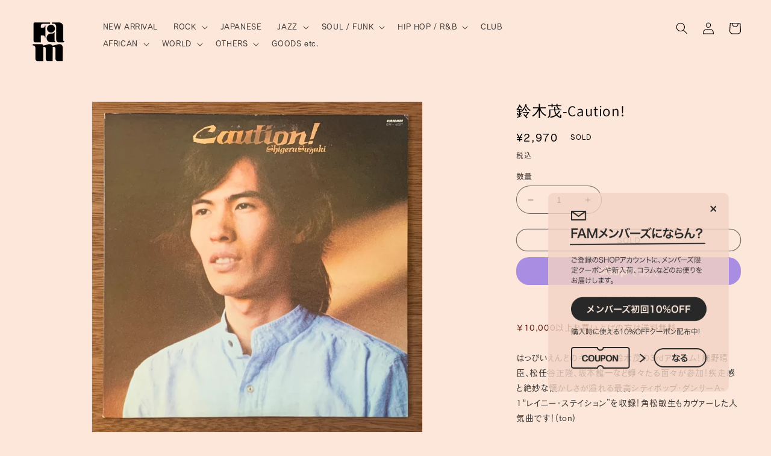

--- FILE ---
content_type: text/html; charset=utf-8
request_url: https://shop.parlour-fam.com/products/0000930
body_size: 31318
content:
<!doctype html>
<html class="no-js" lang="ja">
  <head>
    <meta name="google-site-verification" content="1Lyuk4FLWrZI3z5c0aFWPIaYH_HO-6njcJGJyN3Xd_E" />
    <meta name="facebook-domain-verification" content="kbr0bv3m7g7keqvr48ih4oytbmqufc" />
    <meta charset="utf-8">
    <meta http-equiv="X-UA-Compatible" content="IE=edge">
    <meta name="viewport" content="width=device-width,initial-scale=1">
    <meta name="theme-color" content="">
    <link rel="canonical" href="https://shop.parlour-fam.com/products/0000930">
    <link rel="preconnect" href="https://cdn.shopify.com" crossorigin><link rel="icon" type="image/png" href="//shop.parlour-fam.com/cdn/shop/files/favicon.png?crop=center&height=32&v=1706884816&width=32"><link rel="preconnect" href="https://fonts.shopifycdn.com" crossorigin><title>
      鈴木茂-Caution!
 &ndash; hair &amp; music parlour FAM</title>

    
      <meta name="description" content="はっぴいえんどのギタリスト鈴木茂の3rdアルバム！細野晴臣、松任谷正隆、坂本龍一など錚々たる面々が参加！疾走感と絶妙な懐かしさが溢れる最高シティポップ・ダンサーA-1&quot;レイニー・ステイション”を収録！角松敏生もカヴァーした人気曲です！(ton)レーベル : Panam品番 : GW-4037プレス国 : 日本年 : 1978Original Pressディスク状態 : Bジャケット状態 : B状態詳細 : ※コンディション、特記事項についてはこちら※本商品は店頭でも併売しておりますのでタイミングによっては売り切れの場合が御座います。その際はキャンセルとさせていただきますのでご了承下さいませ。">
    

    

<meta property="og:site_name" content="hair &amp; music parlour FAM">
<meta property="og:url" content="https://shop.parlour-fam.com/products/0000930">
<meta property="og:title" content="鈴木茂-Caution!">
<meta property="og:type" content="product">
<meta property="og:description" content="はっぴいえんどのギタリスト鈴木茂の3rdアルバム！細野晴臣、松任谷正隆、坂本龍一など錚々たる面々が参加！疾走感と絶妙な懐かしさが溢れる最高シティポップ・ダンサーA-1&quot;レイニー・ステイション”を収録！角松敏生もカヴァーした人気曲です！(ton)レーベル : Panam品番 : GW-4037プレス国 : 日本年 : 1978Original Pressディスク状態 : Bジャケット状態 : B状態詳細 : ※コンディション、特記事項についてはこちら※本商品は店頭でも併売しておりますのでタイミングによっては売り切れの場合が御座います。その際はキャンセルとさせていただきますのでご了承下さいませ。"><meta property="og:image" content="http://shop.parlour-fam.com/cdn/shop/products/0000930_1_a51895de-b76e-4dcc-b0fc-d8850ad36b49.jpg?v=1698144994">
  <meta property="og:image:secure_url" content="https://shop.parlour-fam.com/cdn/shop/products/0000930_1_a51895de-b76e-4dcc-b0fc-d8850ad36b49.jpg?v=1698144994">
  <meta property="og:image:width" content="1462">
  <meta property="og:image:height" content="1462"><meta property="og:price:amount" content="2,970">
  <meta property="og:price:currency" content="JPY"><meta name="twitter:card" content="summary_large_image">
<meta name="twitter:title" content="鈴木茂-Caution!">
<meta name="twitter:description" content="はっぴいえんどのギタリスト鈴木茂の3rdアルバム！細野晴臣、松任谷正隆、坂本龍一など錚々たる面々が参加！疾走感と絶妙な懐かしさが溢れる最高シティポップ・ダンサーA-1&quot;レイニー・ステイション”を収録！角松敏生もカヴァーした人気曲です！(ton)レーベル : Panam品番 : GW-4037プレス国 : 日本年 : 1978Original Pressディスク状態 : Bジャケット状態 : B状態詳細 : ※コンディション、特記事項についてはこちら※本商品は店頭でも併売しておりますのでタイミングによっては売り切れの場合が御座います。その際はキャンセルとさせていただきますのでご了承下さいませ。">


    <script src="//shop.parlour-fam.com/cdn/shop/t/2/assets/constants.js?v=95358004781563950421721526760" defer="defer"></script>
    <script src="//shop.parlour-fam.com/cdn/shop/t/2/assets/pubsub.js?v=2921868252632587581721526761" defer="defer"></script>
    <script src="//shop.parlour-fam.com/cdn/shop/t/2/assets/global.js?v=127210358271191040921721526761" defer="defer"></script>
    <script>window.performance && window.performance.mark && window.performance.mark('shopify.content_for_header.start');</script><meta name="facebook-domain-verification" content="52bqcjeq3dtwu72ff1wrrsvyemixwl">
<meta id="shopify-digital-wallet" name="shopify-digital-wallet" content="/74829103385/digital_wallets/dialog">
<meta name="shopify-checkout-api-token" content="44bedebe44d9c5bd7300224aac5fadc7">
<meta id="in-context-paypal-metadata" data-shop-id="74829103385" data-venmo-supported="false" data-environment="production" data-locale="ja_JP" data-paypal-v4="true" data-currency="JPY">
<link rel="alternate" type="application/json+oembed" href="https://shop.parlour-fam.com/products/0000930.oembed">
<script async="async" src="/checkouts/internal/preloads.js?locale=ja-JP"></script>
<link rel="preconnect" href="https://shop.app" crossorigin="anonymous">
<script async="async" src="https://shop.app/checkouts/internal/preloads.js?locale=ja-JP&shop_id=74829103385" crossorigin="anonymous"></script>
<script id="apple-pay-shop-capabilities" type="application/json">{"shopId":74829103385,"countryCode":"JP","currencyCode":"JPY","merchantCapabilities":["supports3DS"],"merchantId":"gid:\/\/shopify\/Shop\/74829103385","merchantName":"hair \u0026 music parlour FAM","requiredBillingContactFields":["postalAddress","email"],"requiredShippingContactFields":["postalAddress","email"],"shippingType":"shipping","supportedNetworks":["visa","masterCard","amex","jcb","discover"],"total":{"type":"pending","label":"hair \u0026 music parlour FAM","amount":"1.00"},"shopifyPaymentsEnabled":true,"supportsSubscriptions":true}</script>
<script id="shopify-features" type="application/json">{"accessToken":"44bedebe44d9c5bd7300224aac5fadc7","betas":["rich-media-storefront-analytics"],"domain":"shop.parlour-fam.com","predictiveSearch":false,"shopId":74829103385,"locale":"ja"}</script>
<script>var Shopify = Shopify || {};
Shopify.shop = "parlourfam.myshopify.com";
Shopify.locale = "ja";
Shopify.currency = {"active":"JPY","rate":"1.0"};
Shopify.country = "JP";
Shopify.theme = {"name":"theme-export-parlour-fam-dev-myshopify-com-the","id":170352148761,"schema_name":"Dawn","schema_version":"9.0.0","theme_store_id":null,"role":"main"};
Shopify.theme.handle = "null";
Shopify.theme.style = {"id":null,"handle":null};
Shopify.cdnHost = "shop.parlour-fam.com/cdn";
Shopify.routes = Shopify.routes || {};
Shopify.routes.root = "/";</script>
<script type="module">!function(o){(o.Shopify=o.Shopify||{}).modules=!0}(window);</script>
<script>!function(o){function n(){var o=[];function n(){o.push(Array.prototype.slice.apply(arguments))}return n.q=o,n}var t=o.Shopify=o.Shopify||{};t.loadFeatures=n(),t.autoloadFeatures=n()}(window);</script>
<script>
  window.ShopifyPay = window.ShopifyPay || {};
  window.ShopifyPay.apiHost = "shop.app\/pay";
  window.ShopifyPay.redirectState = null;
</script>
<script id="shop-js-analytics" type="application/json">{"pageType":"product"}</script>
<script defer="defer" async type="module" src="//shop.parlour-fam.com/cdn/shopifycloud/shop-js/modules/v2/client.init-shop-cart-sync_0MstufBG.ja.esm.js"></script>
<script defer="defer" async type="module" src="//shop.parlour-fam.com/cdn/shopifycloud/shop-js/modules/v2/chunk.common_jll-23Z1.esm.js"></script>
<script defer="defer" async type="module" src="//shop.parlour-fam.com/cdn/shopifycloud/shop-js/modules/v2/chunk.modal_HXih6-AF.esm.js"></script>
<script type="module">
  await import("//shop.parlour-fam.com/cdn/shopifycloud/shop-js/modules/v2/client.init-shop-cart-sync_0MstufBG.ja.esm.js");
await import("//shop.parlour-fam.com/cdn/shopifycloud/shop-js/modules/v2/chunk.common_jll-23Z1.esm.js");
await import("//shop.parlour-fam.com/cdn/shopifycloud/shop-js/modules/v2/chunk.modal_HXih6-AF.esm.js");

  window.Shopify.SignInWithShop?.initShopCartSync?.({"fedCMEnabled":true,"windoidEnabled":true});

</script>
<script>
  window.Shopify = window.Shopify || {};
  if (!window.Shopify.featureAssets) window.Shopify.featureAssets = {};
  window.Shopify.featureAssets['shop-js'] = {"shop-cart-sync":["modules/v2/client.shop-cart-sync_DN7iwvRY.ja.esm.js","modules/v2/chunk.common_jll-23Z1.esm.js","modules/v2/chunk.modal_HXih6-AF.esm.js"],"init-fed-cm":["modules/v2/client.init-fed-cm_DmZOWWut.ja.esm.js","modules/v2/chunk.common_jll-23Z1.esm.js","modules/v2/chunk.modal_HXih6-AF.esm.js"],"shop-cash-offers":["modules/v2/client.shop-cash-offers_HFfvn_Gz.ja.esm.js","modules/v2/chunk.common_jll-23Z1.esm.js","modules/v2/chunk.modal_HXih6-AF.esm.js"],"shop-login-button":["modules/v2/client.shop-login-button_BVN3pvk0.ja.esm.js","modules/v2/chunk.common_jll-23Z1.esm.js","modules/v2/chunk.modal_HXih6-AF.esm.js"],"pay-button":["modules/v2/client.pay-button_CyS_4GVi.ja.esm.js","modules/v2/chunk.common_jll-23Z1.esm.js","modules/v2/chunk.modal_HXih6-AF.esm.js"],"shop-button":["modules/v2/client.shop-button_zh22db91.ja.esm.js","modules/v2/chunk.common_jll-23Z1.esm.js","modules/v2/chunk.modal_HXih6-AF.esm.js"],"avatar":["modules/v2/client.avatar_BTnouDA3.ja.esm.js"],"init-windoid":["modules/v2/client.init-windoid_BlVJIuJ5.ja.esm.js","modules/v2/chunk.common_jll-23Z1.esm.js","modules/v2/chunk.modal_HXih6-AF.esm.js"],"init-shop-for-new-customer-accounts":["modules/v2/client.init-shop-for-new-customer-accounts_BqzwtUK7.ja.esm.js","modules/v2/client.shop-login-button_BVN3pvk0.ja.esm.js","modules/v2/chunk.common_jll-23Z1.esm.js","modules/v2/chunk.modal_HXih6-AF.esm.js"],"init-shop-email-lookup-coordinator":["modules/v2/client.init-shop-email-lookup-coordinator_DKDv3hKi.ja.esm.js","modules/v2/chunk.common_jll-23Z1.esm.js","modules/v2/chunk.modal_HXih6-AF.esm.js"],"init-shop-cart-sync":["modules/v2/client.init-shop-cart-sync_0MstufBG.ja.esm.js","modules/v2/chunk.common_jll-23Z1.esm.js","modules/v2/chunk.modal_HXih6-AF.esm.js"],"shop-toast-manager":["modules/v2/client.shop-toast-manager_BkVvTGW3.ja.esm.js","modules/v2/chunk.common_jll-23Z1.esm.js","modules/v2/chunk.modal_HXih6-AF.esm.js"],"init-customer-accounts":["modules/v2/client.init-customer-accounts_CZbUHFPX.ja.esm.js","modules/v2/client.shop-login-button_BVN3pvk0.ja.esm.js","modules/v2/chunk.common_jll-23Z1.esm.js","modules/v2/chunk.modal_HXih6-AF.esm.js"],"init-customer-accounts-sign-up":["modules/v2/client.init-customer-accounts-sign-up_C0QA8nCd.ja.esm.js","modules/v2/client.shop-login-button_BVN3pvk0.ja.esm.js","modules/v2/chunk.common_jll-23Z1.esm.js","modules/v2/chunk.modal_HXih6-AF.esm.js"],"shop-follow-button":["modules/v2/client.shop-follow-button_CSkbpFfm.ja.esm.js","modules/v2/chunk.common_jll-23Z1.esm.js","modules/v2/chunk.modal_HXih6-AF.esm.js"],"checkout-modal":["modules/v2/client.checkout-modal_rYdHFJTE.ja.esm.js","modules/v2/chunk.common_jll-23Z1.esm.js","modules/v2/chunk.modal_HXih6-AF.esm.js"],"shop-login":["modules/v2/client.shop-login_DeXIozZF.ja.esm.js","modules/v2/chunk.common_jll-23Z1.esm.js","modules/v2/chunk.modal_HXih6-AF.esm.js"],"lead-capture":["modules/v2/client.lead-capture_DGEoeVgo.ja.esm.js","modules/v2/chunk.common_jll-23Z1.esm.js","modules/v2/chunk.modal_HXih6-AF.esm.js"],"payment-terms":["modules/v2/client.payment-terms_BXPcfuME.ja.esm.js","modules/v2/chunk.common_jll-23Z1.esm.js","modules/v2/chunk.modal_HXih6-AF.esm.js"]};
</script>
<script id="__st">var __st={"a":74829103385,"offset":32400,"reqid":"a31616b7-faf9-4a90-9ba8-805db332e427-1769077372","pageurl":"shop.parlour-fam.com\/products\/0000930","u":"fc5f50d01be6","p":"product","rtyp":"product","rid":8862099996953};</script>
<script>window.ShopifyPaypalV4VisibilityTracking = true;</script>
<script id="captcha-bootstrap">!function(){'use strict';const t='contact',e='account',n='new_comment',o=[[t,t],['blogs',n],['comments',n],[t,'customer']],c=[[e,'customer_login'],[e,'guest_login'],[e,'recover_customer_password'],[e,'create_customer']],r=t=>t.map((([t,e])=>`form[action*='/${t}']:not([data-nocaptcha='true']) input[name='form_type'][value='${e}']`)).join(','),a=t=>()=>t?[...document.querySelectorAll(t)].map((t=>t.form)):[];function s(){const t=[...o],e=r(t);return a(e)}const i='password',u='form_key',d=['recaptcha-v3-token','g-recaptcha-response','h-captcha-response',i],f=()=>{try{return window.sessionStorage}catch{return}},m='__shopify_v',_=t=>t.elements[u];function p(t,e,n=!1){try{const o=window.sessionStorage,c=JSON.parse(o.getItem(e)),{data:r}=function(t){const{data:e,action:n}=t;return t[m]||n?{data:e,action:n}:{data:t,action:n}}(c);for(const[e,n]of Object.entries(r))t.elements[e]&&(t.elements[e].value=n);n&&o.removeItem(e)}catch(o){console.error('form repopulation failed',{error:o})}}const l='form_type',E='cptcha';function T(t){t.dataset[E]=!0}const w=window,h=w.document,L='Shopify',v='ce_forms',y='captcha';let A=!1;((t,e)=>{const n=(g='f06e6c50-85a8-45c8-87d0-21a2b65856fe',I='https://cdn.shopify.com/shopifycloud/storefront-forms-hcaptcha/ce_storefront_forms_captcha_hcaptcha.v1.5.2.iife.js',D={infoText:'hCaptchaによる保護',privacyText:'プライバシー',termsText:'利用規約'},(t,e,n)=>{const o=w[L][v],c=o.bindForm;if(c)return c(t,g,e,D).then(n);var r;o.q.push([[t,g,e,D],n]),r=I,A||(h.body.append(Object.assign(h.createElement('script'),{id:'captcha-provider',async:!0,src:r})),A=!0)});var g,I,D;w[L]=w[L]||{},w[L][v]=w[L][v]||{},w[L][v].q=[],w[L][y]=w[L][y]||{},w[L][y].protect=function(t,e){n(t,void 0,e),T(t)},Object.freeze(w[L][y]),function(t,e,n,w,h,L){const[v,y,A,g]=function(t,e,n){const i=e?o:[],u=t?c:[],d=[...i,...u],f=r(d),m=r(i),_=r(d.filter((([t,e])=>n.includes(e))));return[a(f),a(m),a(_),s()]}(w,h,L),I=t=>{const e=t.target;return e instanceof HTMLFormElement?e:e&&e.form},D=t=>v().includes(t);t.addEventListener('submit',(t=>{const e=I(t);if(!e)return;const n=D(e)&&!e.dataset.hcaptchaBound&&!e.dataset.recaptchaBound,o=_(e),c=g().includes(e)&&(!o||!o.value);(n||c)&&t.preventDefault(),c&&!n&&(function(t){try{if(!f())return;!function(t){const e=f();if(!e)return;const n=_(t);if(!n)return;const o=n.value;o&&e.removeItem(o)}(t);const e=Array.from(Array(32),(()=>Math.random().toString(36)[2])).join('');!function(t,e){_(t)||t.append(Object.assign(document.createElement('input'),{type:'hidden',name:u})),t.elements[u].value=e}(t,e),function(t,e){const n=f();if(!n)return;const o=[...t.querySelectorAll(`input[type='${i}']`)].map((({name:t})=>t)),c=[...d,...o],r={};for(const[a,s]of new FormData(t).entries())c.includes(a)||(r[a]=s);n.setItem(e,JSON.stringify({[m]:1,action:t.action,data:r}))}(t,e)}catch(e){console.error('failed to persist form',e)}}(e),e.submit())}));const S=(t,e)=>{t&&!t.dataset[E]&&(n(t,e.some((e=>e===t))),T(t))};for(const o of['focusin','change'])t.addEventListener(o,(t=>{const e=I(t);D(e)&&S(e,y())}));const B=e.get('form_key'),M=e.get(l),P=B&&M;t.addEventListener('DOMContentLoaded',(()=>{const t=y();if(P)for(const e of t)e.elements[l].value===M&&p(e,B);[...new Set([...A(),...v().filter((t=>'true'===t.dataset.shopifyCaptcha))])].forEach((e=>S(e,t)))}))}(h,new URLSearchParams(w.location.search),n,t,e,['guest_login'])})(!0,!0)}();</script>
<script integrity="sha256-4kQ18oKyAcykRKYeNunJcIwy7WH5gtpwJnB7kiuLZ1E=" data-source-attribution="shopify.loadfeatures" defer="defer" src="//shop.parlour-fam.com/cdn/shopifycloud/storefront/assets/storefront/load_feature-a0a9edcb.js" crossorigin="anonymous"></script>
<script crossorigin="anonymous" defer="defer" src="//shop.parlour-fam.com/cdn/shopifycloud/storefront/assets/shopify_pay/storefront-65b4c6d7.js?v=20250812"></script>
<script data-source-attribution="shopify.dynamic_checkout.dynamic.init">var Shopify=Shopify||{};Shopify.PaymentButton=Shopify.PaymentButton||{isStorefrontPortableWallets:!0,init:function(){window.Shopify.PaymentButton.init=function(){};var t=document.createElement("script");t.src="https://shop.parlour-fam.com/cdn/shopifycloud/portable-wallets/latest/portable-wallets.ja.js",t.type="module",document.head.appendChild(t)}};
</script>
<script data-source-attribution="shopify.dynamic_checkout.buyer_consent">
  function portableWalletsHideBuyerConsent(e){var t=document.getElementById("shopify-buyer-consent"),n=document.getElementById("shopify-subscription-policy-button");t&&n&&(t.classList.add("hidden"),t.setAttribute("aria-hidden","true"),n.removeEventListener("click",e))}function portableWalletsShowBuyerConsent(e){var t=document.getElementById("shopify-buyer-consent"),n=document.getElementById("shopify-subscription-policy-button");t&&n&&(t.classList.remove("hidden"),t.removeAttribute("aria-hidden"),n.addEventListener("click",e))}window.Shopify?.PaymentButton&&(window.Shopify.PaymentButton.hideBuyerConsent=portableWalletsHideBuyerConsent,window.Shopify.PaymentButton.showBuyerConsent=portableWalletsShowBuyerConsent);
</script>
<script>
  function portableWalletsCleanup(e){e&&e.src&&console.error("Failed to load portable wallets script "+e.src);var t=document.querySelectorAll("shopify-accelerated-checkout .shopify-payment-button__skeleton, shopify-accelerated-checkout-cart .wallet-cart-button__skeleton"),e=document.getElementById("shopify-buyer-consent");for(let e=0;e<t.length;e++)t[e].remove();e&&e.remove()}function portableWalletsNotLoadedAsModule(e){e instanceof ErrorEvent&&"string"==typeof e.message&&e.message.includes("import.meta")&&"string"==typeof e.filename&&e.filename.includes("portable-wallets")&&(window.removeEventListener("error",portableWalletsNotLoadedAsModule),window.Shopify.PaymentButton.failedToLoad=e,"loading"===document.readyState?document.addEventListener("DOMContentLoaded",window.Shopify.PaymentButton.init):window.Shopify.PaymentButton.init())}window.addEventListener("error",portableWalletsNotLoadedAsModule);
</script>

<script type="module" src="https://shop.parlour-fam.com/cdn/shopifycloud/portable-wallets/latest/portable-wallets.ja.js" onError="portableWalletsCleanup(this)" crossorigin="anonymous"></script>
<script nomodule>
  document.addEventListener("DOMContentLoaded", portableWalletsCleanup);
</script>

<link id="shopify-accelerated-checkout-styles" rel="stylesheet" media="screen" href="https://shop.parlour-fam.com/cdn/shopifycloud/portable-wallets/latest/accelerated-checkout-backwards-compat.css" crossorigin="anonymous">
<style id="shopify-accelerated-checkout-cart">
        #shopify-buyer-consent {
  margin-top: 1em;
  display: inline-block;
  width: 100%;
}

#shopify-buyer-consent.hidden {
  display: none;
}

#shopify-subscription-policy-button {
  background: none;
  border: none;
  padding: 0;
  text-decoration: underline;
  font-size: inherit;
  cursor: pointer;
}

#shopify-subscription-policy-button::before {
  box-shadow: none;
}

      </style>
<script id="sections-script" data-sections="header" defer="defer" src="//shop.parlour-fam.com/cdn/shop/t/2/compiled_assets/scripts.js?v=331"></script>
<script>window.performance && window.performance.mark && window.performance.mark('shopify.content_for_header.end');</script>


    <style data-shopify>
      @font-face {
  font-family: Assistant;
  font-weight: 400;
  font-style: normal;
  font-display: swap;
  src: url("//shop.parlour-fam.com/cdn/fonts/assistant/assistant_n4.9120912a469cad1cc292572851508ca49d12e768.woff2") format("woff2"),
       url("//shop.parlour-fam.com/cdn/fonts/assistant/assistant_n4.6e9875ce64e0fefcd3f4446b7ec9036b3ddd2985.woff") format("woff");
}

      @font-face {
  font-family: Assistant;
  font-weight: 700;
  font-style: normal;
  font-display: swap;
  src: url("//shop.parlour-fam.com/cdn/fonts/assistant/assistant_n7.bf44452348ec8b8efa3aa3068825305886b1c83c.woff2") format("woff2"),
       url("//shop.parlour-fam.com/cdn/fonts/assistant/assistant_n7.0c887fee83f6b3bda822f1150b912c72da0f7b64.woff") format("woff");
}

      
      
      @font-face {
  font-family: Assistant;
  font-weight: 400;
  font-style: normal;
  font-display: swap;
  src: url("//shop.parlour-fam.com/cdn/fonts/assistant/assistant_n4.9120912a469cad1cc292572851508ca49d12e768.woff2") format("woff2"),
       url("//shop.parlour-fam.com/cdn/fonts/assistant/assistant_n4.6e9875ce64e0fefcd3f4446b7ec9036b3ddd2985.woff") format("woff");
}


      :root {
        --font-body-family: Assistant, sans-serif;
        --font-body-style: normal;
        --font-body-weight: 400;
        --font-body-weight-bold: 700;

        --font-heading-family: Assistant, sans-serif;
        --font-heading-style: normal;
        --font-heading-weight: 400;

        --font-body-scale: 1.0;
        --font-heading-scale: 1.0;

        --color-base-text: 0, 0, 0;
        --color-shadow: 0, 0, 0;
        --color-base-background-1: 252, 231, 218;
        --color-base-background-2: 243, 243, 243;
        --color-base-solid-button-labels: 255, 255, 255;
        --color-base-outline-button-labels: 0, 0, 0;
        --color-base-accent-1: 0, 0, 0;
        --color-base-accent-2: 51, 79, 180;
        --payment-terms-background-color: #fce7da;

        --gradient-base-background-1: #fce7da;
        --gradient-base-background-2: #f3f3f3;
        --gradient-base-accent-1: #000000;
        --gradient-base-accent-2: #334fb4;

        --media-padding: px;
        --media-border-opacity: 0.05;
        --media-border-width: 1px;
        --media-radius: 0px;
        --media-shadow-opacity: 0.0;
        --media-shadow-horizontal-offset: 0px;
        --media-shadow-vertical-offset: 4px;
        --media-shadow-blur-radius: 5px;
        --media-shadow-visible: 0;

        --page-width: 130rem;
        --page-width-margin: 0rem;

        --product-card-image-padding: 0.0rem;
        --product-card-corner-radius: 0.0rem;
        --product-card-text-alignment: left;
        --product-card-border-width: 0.0rem;
        --product-card-border-opacity: 0.1;
        --product-card-shadow-opacity: 0.0;
        --product-card-shadow-visible: 0;
        --product-card-shadow-horizontal-offset: 0.0rem;
        --product-card-shadow-vertical-offset: 0.4rem;
        --product-card-shadow-blur-radius: 0.5rem;

        --collection-card-image-padding: 0.0rem;
        --collection-card-corner-radius: 0.0rem;
        --collection-card-text-alignment: left;
        --collection-card-border-width: 0.0rem;
        --collection-card-border-opacity: 0.1;
        --collection-card-shadow-opacity: 0.0;
        --collection-card-shadow-visible: 0;
        --collection-card-shadow-horizontal-offset: 0.0rem;
        --collection-card-shadow-vertical-offset: 0.4rem;
        --collection-card-shadow-blur-radius: 0.5rem;

        --blog-card-image-padding: 0.0rem;
        --blog-card-corner-radius: 0.0rem;
        --blog-card-text-alignment: left;
        --blog-card-border-width: 0.0rem;
        --blog-card-border-opacity: 0.1;
        --blog-card-shadow-opacity: 0.0;
        --blog-card-shadow-visible: 0;
        --blog-card-shadow-horizontal-offset: 0.0rem;
        --blog-card-shadow-vertical-offset: 0.4rem;
        --blog-card-shadow-blur-radius: 0.5rem;

        --badge-corner-radius: 4.0rem;

        --popup-border-width: 1px;
        --popup-border-opacity: 0.1;
        --popup-corner-radius: 0px;
        --popup-shadow-opacity: 0.0;
        --popup-shadow-horizontal-offset: 0px;
        --popup-shadow-vertical-offset: 4px;
        --popup-shadow-blur-radius: 5px;

        --drawer-border-width: 1px;
        --drawer-border-opacity: 0.1;
        --drawer-shadow-opacity: 0.0;
        --drawer-shadow-horizontal-offset: 0px;
        --drawer-shadow-vertical-offset: 4px;
        --drawer-shadow-blur-radius: 5px;

        --spacing-sections-desktop: 0px;
        --spacing-sections-mobile: 0px;

        --grid-desktop-vertical-spacing: 8px;
        --grid-desktop-horizontal-spacing: 8px;
        --grid-mobile-vertical-spacing: 4px;
        --grid-mobile-horizontal-spacing: 4px;

        --text-boxes-border-opacity: 0.1;
        --text-boxes-border-width: 0px;
        --text-boxes-radius: 0px;
        --text-boxes-shadow-opacity: 0.0;
        --text-boxes-shadow-visible: 0;
        --text-boxes-shadow-horizontal-offset: 0px;
        --text-boxes-shadow-vertical-offset: 4px;
        --text-boxes-shadow-blur-radius: 5px;

        --buttons-radius: 20px;
        --buttons-radius-outset: 21px;
        --buttons-border-width: 1px;
        --buttons-border-opacity: 1.0;
        --buttons-shadow-opacity: 0.0;
        --buttons-shadow-visible: 0;
        --buttons-shadow-horizontal-offset: 0px;
        --buttons-shadow-vertical-offset: 4px;
        --buttons-shadow-blur-radius: 5px;
        --buttons-border-offset: 0.3px;

        --inputs-radius: 30px;
        --inputs-border-width: 1px;
        --inputs-border-opacity: 0.55;
        --inputs-shadow-opacity: 0.0;
        --inputs-shadow-horizontal-offset: 0px;
        --inputs-margin-offset: 0px;
        --inputs-shadow-vertical-offset: 4px;
        --inputs-shadow-blur-radius: 5px;
        --inputs-radius-outset: 31px;

        --variant-pills-radius: 40px;
        --variant-pills-border-width: 1px;
        --variant-pills-border-opacity: 0.55;
        --variant-pills-shadow-opacity: 0.0;
        --variant-pills-shadow-horizontal-offset: 0px;
        --variant-pills-shadow-vertical-offset: 4px;
        --variant-pills-shadow-blur-radius: 5px;
      }

      *,
      *::before,
      *::after {
        box-sizing: inherit;
      }

      html {
        box-sizing: border-box;
        font-size: calc(var(--font-body-scale) * 62.5%);
        height: 100%;
      }

      body {
        display: grid;
        grid-template-rows: auto auto 1fr auto;
        grid-template-columns: 100%;
        min-height: 100%;
        margin: 0;
        font-size: 1.5rem;
        letter-spacing: 0.06rem;
        line-height: calc(1 + 0.8 / var(--font-body-scale));
        font-family: var(--font-body-family);
        font-style: var(--font-body-style);
        font-weight: var(--font-body-weight);
      }

      @media screen and (min-width: 750px) {
        body {
          font-size: 1.6rem;
        }
      }
    </style>

    <link href="//shop.parlour-fam.com/cdn/shop/t/2/assets/base.css?v=114200105988128386191722188174" rel="stylesheet" type="text/css" media="all" />
<link rel="preload" as="font" href="//shop.parlour-fam.com/cdn/fonts/assistant/assistant_n4.9120912a469cad1cc292572851508ca49d12e768.woff2" type="font/woff2" crossorigin><link rel="preload" as="font" href="//shop.parlour-fam.com/cdn/fonts/assistant/assistant_n4.9120912a469cad1cc292572851508ca49d12e768.woff2" type="font/woff2" crossorigin><link rel="stylesheet" href="//shop.parlour-fam.com/cdn/shop/t/2/assets/component-predictive-search.css?v=85913294783299393391721526760" media="print" onload="this.media='all'"><script>document.documentElement.className = document.documentElement.className.replace('no-js', 'js');
    if (Shopify.designMode) {
      document.documentElement.classList.add('shopify-design-mode');
    }
    </script>
    <script
			  src="https://code.jquery.com/jquery-3.7.1.min.js"
			  integrity="sha256-/JqT3SQfawRcv/BIHPThkBvs0OEvtFFmqPF/lYI/Cxo="
			  crossorigin="anonymous"></script>
    <script>
      $(document).ready(function(){
    jQuery('.sort-per-page select.num').on('change', function(){
          window.location.replace(jQuery(this).val());
        });
    });
    </script>
  <link href="https://monorail-edge.shopifysvc.com" rel="dns-prefetch">
<script>(function(){if ("sendBeacon" in navigator && "performance" in window) {try {var session_token_from_headers = performance.getEntriesByType('navigation')[0].serverTiming.find(x => x.name == '_s').description;} catch {var session_token_from_headers = undefined;}var session_cookie_matches = document.cookie.match(/_shopify_s=([^;]*)/);var session_token_from_cookie = session_cookie_matches && session_cookie_matches.length === 2 ? session_cookie_matches[1] : "";var session_token = session_token_from_headers || session_token_from_cookie || "";function handle_abandonment_event(e) {var entries = performance.getEntries().filter(function(entry) {return /monorail-edge.shopifysvc.com/.test(entry.name);});if (!window.abandonment_tracked && entries.length === 0) {window.abandonment_tracked = true;var currentMs = Date.now();var navigation_start = performance.timing.navigationStart;var payload = {shop_id: 74829103385,url: window.location.href,navigation_start,duration: currentMs - navigation_start,session_token,page_type: "product"};window.navigator.sendBeacon("https://monorail-edge.shopifysvc.com/v1/produce", JSON.stringify({schema_id: "online_store_buyer_site_abandonment/1.1",payload: payload,metadata: {event_created_at_ms: currentMs,event_sent_at_ms: currentMs}}));}}window.addEventListener('pagehide', handle_abandonment_event);}}());</script>
<script id="web-pixels-manager-setup">(function e(e,d,r,n,o){if(void 0===o&&(o={}),!Boolean(null===(a=null===(i=window.Shopify)||void 0===i?void 0:i.analytics)||void 0===a?void 0:a.replayQueue)){var i,a;window.Shopify=window.Shopify||{};var t=window.Shopify;t.analytics=t.analytics||{};var s=t.analytics;s.replayQueue=[],s.publish=function(e,d,r){return s.replayQueue.push([e,d,r]),!0};try{self.performance.mark("wpm:start")}catch(e){}var l=function(){var e={modern:/Edge?\/(1{2}[4-9]|1[2-9]\d|[2-9]\d{2}|\d{4,})\.\d+(\.\d+|)|Firefox\/(1{2}[4-9]|1[2-9]\d|[2-9]\d{2}|\d{4,})\.\d+(\.\d+|)|Chrom(ium|e)\/(9{2}|\d{3,})\.\d+(\.\d+|)|(Maci|X1{2}).+ Version\/(15\.\d+|(1[6-9]|[2-9]\d|\d{3,})\.\d+)([,.]\d+|)( \(\w+\)|)( Mobile\/\w+|) Safari\/|Chrome.+OPR\/(9{2}|\d{3,})\.\d+\.\d+|(CPU[ +]OS|iPhone[ +]OS|CPU[ +]iPhone|CPU IPhone OS|CPU iPad OS)[ +]+(15[._]\d+|(1[6-9]|[2-9]\d|\d{3,})[._]\d+)([._]\d+|)|Android:?[ /-](13[3-9]|1[4-9]\d|[2-9]\d{2}|\d{4,})(\.\d+|)(\.\d+|)|Android.+Firefox\/(13[5-9]|1[4-9]\d|[2-9]\d{2}|\d{4,})\.\d+(\.\d+|)|Android.+Chrom(ium|e)\/(13[3-9]|1[4-9]\d|[2-9]\d{2}|\d{4,})\.\d+(\.\d+|)|SamsungBrowser\/([2-9]\d|\d{3,})\.\d+/,legacy:/Edge?\/(1[6-9]|[2-9]\d|\d{3,})\.\d+(\.\d+|)|Firefox\/(5[4-9]|[6-9]\d|\d{3,})\.\d+(\.\d+|)|Chrom(ium|e)\/(5[1-9]|[6-9]\d|\d{3,})\.\d+(\.\d+|)([\d.]+$|.*Safari\/(?![\d.]+ Edge\/[\d.]+$))|(Maci|X1{2}).+ Version\/(10\.\d+|(1[1-9]|[2-9]\d|\d{3,})\.\d+)([,.]\d+|)( \(\w+\)|)( Mobile\/\w+|) Safari\/|Chrome.+OPR\/(3[89]|[4-9]\d|\d{3,})\.\d+\.\d+|(CPU[ +]OS|iPhone[ +]OS|CPU[ +]iPhone|CPU IPhone OS|CPU iPad OS)[ +]+(10[._]\d+|(1[1-9]|[2-9]\d|\d{3,})[._]\d+)([._]\d+|)|Android:?[ /-](13[3-9]|1[4-9]\d|[2-9]\d{2}|\d{4,})(\.\d+|)(\.\d+|)|Mobile Safari.+OPR\/([89]\d|\d{3,})\.\d+\.\d+|Android.+Firefox\/(13[5-9]|1[4-9]\d|[2-9]\d{2}|\d{4,})\.\d+(\.\d+|)|Android.+Chrom(ium|e)\/(13[3-9]|1[4-9]\d|[2-9]\d{2}|\d{4,})\.\d+(\.\d+|)|Android.+(UC? ?Browser|UCWEB|U3)[ /]?(15\.([5-9]|\d{2,})|(1[6-9]|[2-9]\d|\d{3,})\.\d+)\.\d+|SamsungBrowser\/(5\.\d+|([6-9]|\d{2,})\.\d+)|Android.+MQ{2}Browser\/(14(\.(9|\d{2,})|)|(1[5-9]|[2-9]\d|\d{3,})(\.\d+|))(\.\d+|)|K[Aa][Ii]OS\/(3\.\d+|([4-9]|\d{2,})\.\d+)(\.\d+|)/},d=e.modern,r=e.legacy,n=navigator.userAgent;return n.match(d)?"modern":n.match(r)?"legacy":"unknown"}(),u="modern"===l?"modern":"legacy",c=(null!=n?n:{modern:"",legacy:""})[u],f=function(e){return[e.baseUrl,"/wpm","/b",e.hashVersion,"modern"===e.buildTarget?"m":"l",".js"].join("")}({baseUrl:d,hashVersion:r,buildTarget:u}),m=function(e){var d=e.version,r=e.bundleTarget,n=e.surface,o=e.pageUrl,i=e.monorailEndpoint;return{emit:function(e){var a=e.status,t=e.errorMsg,s=(new Date).getTime(),l=JSON.stringify({metadata:{event_sent_at_ms:s},events:[{schema_id:"web_pixels_manager_load/3.1",payload:{version:d,bundle_target:r,page_url:o,status:a,surface:n,error_msg:t},metadata:{event_created_at_ms:s}}]});if(!i)return console&&console.warn&&console.warn("[Web Pixels Manager] No Monorail endpoint provided, skipping logging."),!1;try{return self.navigator.sendBeacon.bind(self.navigator)(i,l)}catch(e){}var u=new XMLHttpRequest;try{return u.open("POST",i,!0),u.setRequestHeader("Content-Type","text/plain"),u.send(l),!0}catch(e){return console&&console.warn&&console.warn("[Web Pixels Manager] Got an unhandled error while logging to Monorail."),!1}}}}({version:r,bundleTarget:l,surface:e.surface,pageUrl:self.location.href,monorailEndpoint:e.monorailEndpoint});try{o.browserTarget=l,function(e){var d=e.src,r=e.async,n=void 0===r||r,o=e.onload,i=e.onerror,a=e.sri,t=e.scriptDataAttributes,s=void 0===t?{}:t,l=document.createElement("script"),u=document.querySelector("head"),c=document.querySelector("body");if(l.async=n,l.src=d,a&&(l.integrity=a,l.crossOrigin="anonymous"),s)for(var f in s)if(Object.prototype.hasOwnProperty.call(s,f))try{l.dataset[f]=s[f]}catch(e){}if(o&&l.addEventListener("load",o),i&&l.addEventListener("error",i),u)u.appendChild(l);else{if(!c)throw new Error("Did not find a head or body element to append the script");c.appendChild(l)}}({src:f,async:!0,onload:function(){if(!function(){var e,d;return Boolean(null===(d=null===(e=window.Shopify)||void 0===e?void 0:e.analytics)||void 0===d?void 0:d.initialized)}()){var d=window.webPixelsManager.init(e)||void 0;if(d){var r=window.Shopify.analytics;r.replayQueue.forEach((function(e){var r=e[0],n=e[1],o=e[2];d.publishCustomEvent(r,n,o)})),r.replayQueue=[],r.publish=d.publishCustomEvent,r.visitor=d.visitor,r.initialized=!0}}},onerror:function(){return m.emit({status:"failed",errorMsg:"".concat(f," has failed to load")})},sri:function(e){var d=/^sha384-[A-Za-z0-9+/=]+$/;return"string"==typeof e&&d.test(e)}(c)?c:"",scriptDataAttributes:o}),m.emit({status:"loading"})}catch(e){m.emit({status:"failed",errorMsg:(null==e?void 0:e.message)||"Unknown error"})}}})({shopId: 74829103385,storefrontBaseUrl: "https://shop.parlour-fam.com",extensionsBaseUrl: "https://extensions.shopifycdn.com/cdn/shopifycloud/web-pixels-manager",monorailEndpoint: "https://monorail-edge.shopifysvc.com/unstable/produce_batch",surface: "storefront-renderer",enabledBetaFlags: ["2dca8a86"],webPixelsConfigList: [{"id":"868647193","configuration":"{\"config\":\"{\\\"pixel_id\\\":\\\"G-9MD1XRM168\\\",\\\"gtag_events\\\":[{\\\"type\\\":\\\"purchase\\\",\\\"action_label\\\":\\\"G-9MD1XRM168\\\"},{\\\"type\\\":\\\"page_view\\\",\\\"action_label\\\":\\\"G-9MD1XRM168\\\"},{\\\"type\\\":\\\"view_item\\\",\\\"action_label\\\":\\\"G-9MD1XRM168\\\"},{\\\"type\\\":\\\"search\\\",\\\"action_label\\\":\\\"G-9MD1XRM168\\\"},{\\\"type\\\":\\\"add_to_cart\\\",\\\"action_label\\\":\\\"G-9MD1XRM168\\\"},{\\\"type\\\":\\\"begin_checkout\\\",\\\"action_label\\\":\\\"G-9MD1XRM168\\\"},{\\\"type\\\":\\\"add_payment_info\\\",\\\"action_label\\\":\\\"G-9MD1XRM168\\\"}],\\\"enable_monitoring_mode\\\":false}\"}","eventPayloadVersion":"v1","runtimeContext":"OPEN","scriptVersion":"b2a88bafab3e21179ed38636efcd8a93","type":"APP","apiClientId":1780363,"privacyPurposes":[],"dataSharingAdjustments":{"protectedCustomerApprovalScopes":["read_customer_address","read_customer_email","read_customer_name","read_customer_personal_data","read_customer_phone"]}},{"id":"275579161","configuration":"{\"pixel_id\":\"1120841015816974\",\"pixel_type\":\"facebook_pixel\",\"metaapp_system_user_token\":\"-\"}","eventPayloadVersion":"v1","runtimeContext":"OPEN","scriptVersion":"ca16bc87fe92b6042fbaa3acc2fbdaa6","type":"APP","apiClientId":2329312,"privacyPurposes":["ANALYTICS","MARKETING","SALE_OF_DATA"],"dataSharingAdjustments":{"protectedCustomerApprovalScopes":["read_customer_address","read_customer_email","read_customer_name","read_customer_personal_data","read_customer_phone"]}},{"id":"shopify-app-pixel","configuration":"{}","eventPayloadVersion":"v1","runtimeContext":"STRICT","scriptVersion":"0450","apiClientId":"shopify-pixel","type":"APP","privacyPurposes":["ANALYTICS","MARKETING"]},{"id":"shopify-custom-pixel","eventPayloadVersion":"v1","runtimeContext":"LAX","scriptVersion":"0450","apiClientId":"shopify-pixel","type":"CUSTOM","privacyPurposes":["ANALYTICS","MARKETING"]}],isMerchantRequest: false,initData: {"shop":{"name":"hair \u0026 music parlour FAM","paymentSettings":{"currencyCode":"JPY"},"myshopifyDomain":"parlourfam.myshopify.com","countryCode":"JP","storefrontUrl":"https:\/\/shop.parlour-fam.com"},"customer":null,"cart":null,"checkout":null,"productVariants":[{"price":{"amount":2970.0,"currencyCode":"JPY"},"product":{"title":"鈴木茂-Caution!","vendor":"hair \u0026 music parlour FAM","id":"8862099996953","untranslatedTitle":"鈴木茂-Caution!","url":"\/products\/0000930","type":"JAPANESE"},"id":"47245418004761","image":{"src":"\/\/shop.parlour-fam.com\/cdn\/shop\/products\/0000930_1_a51895de-b76e-4dcc-b0fc-d8850ad36b49.jpg?v=1698144994"},"sku":null,"title":"Default Title","untranslatedTitle":"Default Title"}],"purchasingCompany":null},},"https://shop.parlour-fam.com/cdn","fcfee988w5aeb613cpc8e4bc33m6693e112",{"modern":"","legacy":""},{"shopId":"74829103385","storefrontBaseUrl":"https:\/\/shop.parlour-fam.com","extensionBaseUrl":"https:\/\/extensions.shopifycdn.com\/cdn\/shopifycloud\/web-pixels-manager","surface":"storefront-renderer","enabledBetaFlags":"[\"2dca8a86\"]","isMerchantRequest":"false","hashVersion":"fcfee988w5aeb613cpc8e4bc33m6693e112","publish":"custom","events":"[[\"page_viewed\",{}],[\"product_viewed\",{\"productVariant\":{\"price\":{\"amount\":2970.0,\"currencyCode\":\"JPY\"},\"product\":{\"title\":\"鈴木茂-Caution!\",\"vendor\":\"hair \u0026 music parlour FAM\",\"id\":\"8862099996953\",\"untranslatedTitle\":\"鈴木茂-Caution!\",\"url\":\"\/products\/0000930\",\"type\":\"JAPANESE\"},\"id\":\"47245418004761\",\"image\":{\"src\":\"\/\/shop.parlour-fam.com\/cdn\/shop\/products\/0000930_1_a51895de-b76e-4dcc-b0fc-d8850ad36b49.jpg?v=1698144994\"},\"sku\":null,\"title\":\"Default Title\",\"untranslatedTitle\":\"Default Title\"}}]]"});</script><script>
  window.ShopifyAnalytics = window.ShopifyAnalytics || {};
  window.ShopifyAnalytics.meta = window.ShopifyAnalytics.meta || {};
  window.ShopifyAnalytics.meta.currency = 'JPY';
  var meta = {"product":{"id":8862099996953,"gid":"gid:\/\/shopify\/Product\/8862099996953","vendor":"hair \u0026 music parlour FAM","type":"JAPANESE","handle":"0000930","variants":[{"id":47245418004761,"price":297000,"name":"鈴木茂-Caution!","public_title":null,"sku":null}],"remote":false},"page":{"pageType":"product","resourceType":"product","resourceId":8862099996953,"requestId":"a31616b7-faf9-4a90-9ba8-805db332e427-1769077372"}};
  for (var attr in meta) {
    window.ShopifyAnalytics.meta[attr] = meta[attr];
  }
</script>
<script class="analytics">
  (function () {
    var customDocumentWrite = function(content) {
      var jquery = null;

      if (window.jQuery) {
        jquery = window.jQuery;
      } else if (window.Checkout && window.Checkout.$) {
        jquery = window.Checkout.$;
      }

      if (jquery) {
        jquery('body').append(content);
      }
    };

    var hasLoggedConversion = function(token) {
      if (token) {
        return document.cookie.indexOf('loggedConversion=' + token) !== -1;
      }
      return false;
    }

    var setCookieIfConversion = function(token) {
      if (token) {
        var twoMonthsFromNow = new Date(Date.now());
        twoMonthsFromNow.setMonth(twoMonthsFromNow.getMonth() + 2);

        document.cookie = 'loggedConversion=' + token + '; expires=' + twoMonthsFromNow;
      }
    }

    var trekkie = window.ShopifyAnalytics.lib = window.trekkie = window.trekkie || [];
    if (trekkie.integrations) {
      return;
    }
    trekkie.methods = [
      'identify',
      'page',
      'ready',
      'track',
      'trackForm',
      'trackLink'
    ];
    trekkie.factory = function(method) {
      return function() {
        var args = Array.prototype.slice.call(arguments);
        args.unshift(method);
        trekkie.push(args);
        return trekkie;
      };
    };
    for (var i = 0; i < trekkie.methods.length; i++) {
      var key = trekkie.methods[i];
      trekkie[key] = trekkie.factory(key);
    }
    trekkie.load = function(config) {
      trekkie.config = config || {};
      trekkie.config.initialDocumentCookie = document.cookie;
      var first = document.getElementsByTagName('script')[0];
      var script = document.createElement('script');
      script.type = 'text/javascript';
      script.onerror = function(e) {
        var scriptFallback = document.createElement('script');
        scriptFallback.type = 'text/javascript';
        scriptFallback.onerror = function(error) {
                var Monorail = {
      produce: function produce(monorailDomain, schemaId, payload) {
        var currentMs = new Date().getTime();
        var event = {
          schema_id: schemaId,
          payload: payload,
          metadata: {
            event_created_at_ms: currentMs,
            event_sent_at_ms: currentMs
          }
        };
        return Monorail.sendRequest("https://" + monorailDomain + "/v1/produce", JSON.stringify(event));
      },
      sendRequest: function sendRequest(endpointUrl, payload) {
        // Try the sendBeacon API
        if (window && window.navigator && typeof window.navigator.sendBeacon === 'function' && typeof window.Blob === 'function' && !Monorail.isIos12()) {
          var blobData = new window.Blob([payload], {
            type: 'text/plain'
          });

          if (window.navigator.sendBeacon(endpointUrl, blobData)) {
            return true;
          } // sendBeacon was not successful

        } // XHR beacon

        var xhr = new XMLHttpRequest();

        try {
          xhr.open('POST', endpointUrl);
          xhr.setRequestHeader('Content-Type', 'text/plain');
          xhr.send(payload);
        } catch (e) {
          console.log(e);
        }

        return false;
      },
      isIos12: function isIos12() {
        return window.navigator.userAgent.lastIndexOf('iPhone; CPU iPhone OS 12_') !== -1 || window.navigator.userAgent.lastIndexOf('iPad; CPU OS 12_') !== -1;
      }
    };
    Monorail.produce('monorail-edge.shopifysvc.com',
      'trekkie_storefront_load_errors/1.1',
      {shop_id: 74829103385,
      theme_id: 170352148761,
      app_name: "storefront",
      context_url: window.location.href,
      source_url: "//shop.parlour-fam.com/cdn/s/trekkie.storefront.1bbfab421998800ff09850b62e84b8915387986d.min.js"});

        };
        scriptFallback.async = true;
        scriptFallback.src = '//shop.parlour-fam.com/cdn/s/trekkie.storefront.1bbfab421998800ff09850b62e84b8915387986d.min.js';
        first.parentNode.insertBefore(scriptFallback, first);
      };
      script.async = true;
      script.src = '//shop.parlour-fam.com/cdn/s/trekkie.storefront.1bbfab421998800ff09850b62e84b8915387986d.min.js';
      first.parentNode.insertBefore(script, first);
    };
    trekkie.load(
      {"Trekkie":{"appName":"storefront","development":false,"defaultAttributes":{"shopId":74829103385,"isMerchantRequest":null,"themeId":170352148761,"themeCityHash":"8641658854410069116","contentLanguage":"ja","currency":"JPY","eventMetadataId":"5b295b2d-fe0a-47bb-8923-84c40f32fd05"},"isServerSideCookieWritingEnabled":true,"monorailRegion":"shop_domain","enabledBetaFlags":["65f19447"]},"Session Attribution":{},"S2S":{"facebookCapiEnabled":true,"source":"trekkie-storefront-renderer","apiClientId":580111}}
    );

    var loaded = false;
    trekkie.ready(function() {
      if (loaded) return;
      loaded = true;

      window.ShopifyAnalytics.lib = window.trekkie;

      var originalDocumentWrite = document.write;
      document.write = customDocumentWrite;
      try { window.ShopifyAnalytics.merchantGoogleAnalytics.call(this); } catch(error) {};
      document.write = originalDocumentWrite;

      window.ShopifyAnalytics.lib.page(null,{"pageType":"product","resourceType":"product","resourceId":8862099996953,"requestId":"a31616b7-faf9-4a90-9ba8-805db332e427-1769077372","shopifyEmitted":true});

      var match = window.location.pathname.match(/checkouts\/(.+)\/(thank_you|post_purchase)/)
      var token = match? match[1]: undefined;
      if (!hasLoggedConversion(token)) {
        setCookieIfConversion(token);
        window.ShopifyAnalytics.lib.track("Viewed Product",{"currency":"JPY","variantId":47245418004761,"productId":8862099996953,"productGid":"gid:\/\/shopify\/Product\/8862099996953","name":"鈴木茂-Caution!","price":"2970","sku":null,"brand":"hair \u0026 music parlour FAM","variant":null,"category":"JAPANESE","nonInteraction":true,"remote":false},undefined,undefined,{"shopifyEmitted":true});
      window.ShopifyAnalytics.lib.track("monorail:\/\/trekkie_storefront_viewed_product\/1.1",{"currency":"JPY","variantId":47245418004761,"productId":8862099996953,"productGid":"gid:\/\/shopify\/Product\/8862099996953","name":"鈴木茂-Caution!","price":"2970","sku":null,"brand":"hair \u0026 music parlour FAM","variant":null,"category":"JAPANESE","nonInteraction":true,"remote":false,"referer":"https:\/\/shop.parlour-fam.com\/products\/0000930"});
      }
    });


        var eventsListenerScript = document.createElement('script');
        eventsListenerScript.async = true;
        eventsListenerScript.src = "//shop.parlour-fam.com/cdn/shopifycloud/storefront/assets/shop_events_listener-3da45d37.js";
        document.getElementsByTagName('head')[0].appendChild(eventsListenerScript);

})();</script>
<script
  defer
  src="https://shop.parlour-fam.com/cdn/shopifycloud/perf-kit/shopify-perf-kit-3.0.4.min.js"
  data-application="storefront-renderer"
  data-shop-id="74829103385"
  data-render-region="gcp-us-central1"
  data-page-type="product"
  data-theme-instance-id="170352148761"
  data-theme-name="Dawn"
  data-theme-version="9.0.0"
  data-monorail-region="shop_domain"
  data-resource-timing-sampling-rate="10"
  data-shs="true"
  data-shs-beacon="true"
  data-shs-export-with-fetch="true"
  data-shs-logs-sample-rate="1"
  data-shs-beacon-endpoint="https://shop.parlour-fam.com/api/collect"
></script>
</head>

  <body class="gradient">
    <a class="skip-to-content-link button visually-hidden" href="#MainContent">
      コンテンツに進む
    </a><!-- BEGIN sections: header-group -->
<div id="shopify-section-sections--23159699177753__header" class="shopify-section shopify-section-group-header-group section-header"><link rel="stylesheet" href="//shop.parlour-fam.com/cdn/shop/t/2/assets/component-list-menu.css?v=151968516119678728991721526760" media="print" onload="this.media='all'">
<link rel="stylesheet" href="//shop.parlour-fam.com/cdn/shop/t/2/assets/component-search.css?v=184225813856820874251721526760" media="print" onload="this.media='all'">
<link rel="stylesheet" href="//shop.parlour-fam.com/cdn/shop/t/2/assets/component-menu-drawer.css?v=155285824450538946441721526760" media="print" onload="this.media='all'">
<link rel="stylesheet" href="//shop.parlour-fam.com/cdn/shop/t/2/assets/component-cart-notification.css?v=108833082844665799571721526760" media="print" onload="this.media='all'">
<link rel="stylesheet" href="//shop.parlour-fam.com/cdn/shop/t/2/assets/component-cart-items.css?v=29412722223528841861721526760" media="print" onload="this.media='all'"><link rel="stylesheet" href="//shop.parlour-fam.com/cdn/shop/t/2/assets/component-price.css?v=25467225858096977991721526760" media="print" onload="this.media='all'">
  <link rel="stylesheet" href="//shop.parlour-fam.com/cdn/shop/t/2/assets/component-loading-overlay.css?v=167310470843593579841721526760" media="print" onload="this.media='all'"><link rel="stylesheet" href="//shop.parlour-fam.com/cdn/shop/t/2/assets/component-mega-menu.css?v=106454108107686398031721526760" media="print" onload="this.media='all'">
  <noscript><link href="//shop.parlour-fam.com/cdn/shop/t/2/assets/component-mega-menu.css?v=106454108107686398031721526760" rel="stylesheet" type="text/css" media="all" /></noscript><noscript><link href="//shop.parlour-fam.com/cdn/shop/t/2/assets/component-list-menu.css?v=151968516119678728991721526760" rel="stylesheet" type="text/css" media="all" /></noscript>
<noscript><link href="//shop.parlour-fam.com/cdn/shop/t/2/assets/component-search.css?v=184225813856820874251721526760" rel="stylesheet" type="text/css" media="all" /></noscript>
<noscript><link href="//shop.parlour-fam.com/cdn/shop/t/2/assets/component-menu-drawer.css?v=155285824450538946441721526760" rel="stylesheet" type="text/css" media="all" /></noscript>
<noscript><link href="//shop.parlour-fam.com/cdn/shop/t/2/assets/component-cart-notification.css?v=108833082844665799571721526760" rel="stylesheet" type="text/css" media="all" /></noscript>
<noscript><link href="//shop.parlour-fam.com/cdn/shop/t/2/assets/component-cart-items.css?v=29412722223528841861721526760" rel="stylesheet" type="text/css" media="all" /></noscript>

<link rel="stylesheet" href="https://use.typekit.net/irw7yyo.css">
<script>
  (function(d) {
    var config = {
      kitId: 'wmj6jbf',
      scriptTimeout: 3000,
      async: true
    },
    h=d.documentElement,t=setTimeout(function(){h.className=h.className.replace(/\bwf-loading\b/g,"")+" wf-inactive";},config.scriptTimeout),tk=d.createElement("script"),f=false,s=d.getElementsByTagName("script")[0],a;h.className+=" wf-loading";tk.src='https://use.typekit.net/'+config.kitId+'.js';tk.async=true;tk.onload=tk.onreadystatechange=function(){a=this.readyState;if(f||a&&a!="complete"&&a!="loaded")return;f=true;clearTimeout(t);try{Typekit.load(config)}catch(e){}};s.parentNode.insertBefore(tk,s)
  })(document);
</script>

<script>
  (function(d) {
    var config = {
      kitId: 'vgl0yuj',
      scriptTimeout: 3000,
      async: true
    },
    h=d.documentElement,t=setTimeout(function(){h.className=h.className.replace(/\bwf-loading\b/g,"")+" wf-inactive";},config.scriptTimeout),tk=d.createElement("script"),f=false,s=d.getElementsByTagName("script")[0],a;h.className+=" wf-loading";tk.src='https://use.typekit.net/'+config.kitId+'.js';tk.async=true;tk.onload=tk.onreadystatechange=function(){a=this.readyState;if(f||a&&a!="complete"&&a!="loaded")return;f=true;clearTimeout(t);try{Typekit.load(config)}catch(e){}};s.parentNode.insertBefore(tk,s)
  })(document);
</script>

<style>
  header-drawer {
    justify-self: start;
    margin-left: -1.2rem;
  }@media screen and (min-width: 990px) {
      header-drawer {
        display: none;
      }
    }.menu-drawer-container {
    display: flex;
  }

  .list-menu {
    list-style: none;
    padding: 0;
    margin: 0;
  }

  .list-menu--inline {
    display: inline-flex;
    flex-wrap: wrap;
  }

  summary.list-menu__item {
    padding-right: 2.7rem;
  }

  .list-menu__item {
    display: flex;
    align-items: center;
    line-height: calc(1 + 0.3 / var(--font-body-scale));
  }

  .list-menu__item--link {
    text-decoration: none;
    padding-bottom: 1rem;
    padding-top: 1rem;
    line-height: calc(1 + 0.8 / var(--font-body-scale));
  }

  @media screen and (min-width: 750px) {
    .list-menu__item--link {
      padding-bottom: 0.5rem;
      padding-top: 0.5rem;
    }
  }
</style><style data-shopify>.header {
    padding-top: 10px;
    padding-bottom: 10px;
  }

  .section-header {
    position: sticky; /* This is for fixing a Safari z-index issue. PR #2147 */
    margin-bottom: 0px;
  }

  @media screen and (min-width: 750px) {
    .section-header {
      margin-bottom: 0px;
    }
  }

  @media screen and (min-width: 990px) {
    .header {
      padding-top: 20px;
      padding-bottom: 20px;
    }
  }</style><script src="//shop.parlour-fam.com/cdn/shop/t/2/assets/details-disclosure.js?v=153497636716254413831721526761" defer="defer"></script>
<script src="//shop.parlour-fam.com/cdn/shop/t/2/assets/details-modal.js?v=4511761896672669691721526761" defer="defer"></script>
<script src="//shop.parlour-fam.com/cdn/shop/t/2/assets/cart-notification.js?v=160453272920806432391721526760" defer="defer"></script>
<script src="//shop.parlour-fam.com/cdn/shop/t/2/assets/search-form.js?v=113639710312857635801721526761" defer="defer"></script><svg xmlns="http://www.w3.org/2000/svg" class="hidden">
  <symbol id="icon-search" viewbox="0 0 18 19" fill="none">
    <path fill-rule="evenodd" clip-rule="evenodd" d="M11.03 11.68A5.784 5.784 0 112.85 3.5a5.784 5.784 0 018.18 8.18zm.26 1.12a6.78 6.78 0 11.72-.7l5.4 5.4a.5.5 0 11-.71.7l-5.41-5.4z" fill="currentColor"/>
  </symbol>

  <symbol id="icon-reset" class="icon icon-close"  fill="none" viewBox="0 0 18 18" stroke="currentColor">
    <circle r="8.5" cy="9" cx="9" stroke-opacity="0.2"/>
    <path d="M6.82972 6.82915L1.17193 1.17097" stroke-linecap="round" stroke-linejoin="round" transform="translate(5 5)"/>
    <path d="M1.22896 6.88502L6.77288 1.11523" stroke-linecap="round" stroke-linejoin="round" transform="translate(5 5)"/>
  </symbol>

  <symbol id="icon-close" class="icon icon-close" fill="none" viewBox="0 0 18 17">
    <path d="M.865 15.978a.5.5 0 00.707.707l7.433-7.431 7.579 7.282a.501.501 0 00.846-.37.5.5 0 00-.153-.351L9.712 8.546l7.417-7.416a.5.5 0 10-.707-.708L8.991 7.853 1.413.573a.5.5 0 10-.693.72l7.563 7.268-7.418 7.417z" fill="currentColor">
  </symbol>
</svg><sticky-header data-sticky-type="on-scroll-up" class="header-wrapper color-background-1 gradient header-wrapper--border-bottom">
  <header class="header header--middle-left header--mobile-center page-width header--has-menu"><header-drawer data-breakpoint="tablet">
        <details id="Details-menu-drawer-container" class="menu-drawer-container">
          <summary class="header__icon header__icon--menu header__icon--summary link focus-inset" aria-label="メニュー">
            <span>
              <svg width="19" class="icon icon-hamburger" height="16" viewBox="0 0 19 16" fill="none" xmlns="http://www.w3.org/2000/svg">
<path d="M0 1H18.5" stroke="#040000" stroke-width="2"/>
<path d="M0 8H18.5" stroke="#040000" stroke-width="2"/>
<path d="M0 15H18.5" stroke="#040000" stroke-width="2"/>
</svg>


              <svg
  xmlns="http://www.w3.org/2000/svg"
  aria-hidden="true"
  focusable="false"
  class="icon icon-close"
  fill="none"
  viewBox="0 0 18 17"
>
  <path d="M.865 15.978a.5.5 0 00.707.707l7.433-7.431 7.579 7.282a.501.501 0 00.846-.37.5.5 0 00-.153-.351L9.712 8.546l7.417-7.416a.5.5 0 10-.707-.708L8.991 7.853 1.413.573a.5.5 0 10-.693.72l7.563 7.268-7.418 7.417z" fill="currentColor">
</svg>

            </span>
          </summary>
          <div id="menu-drawer" class="gradient menu-drawer motion-reduce" tabindex="-1">
            <div class="menu-drawer__inner-container">
              <div class="menu-drawer__navigation-container">
                <nav class="menu-drawer__navigation">
                  <ul class="menu-drawer__menu has-submenu list-menu" role="list"><li><a href="/collections/all" class="menu-drawer__menu-item list-menu__item link link--text focus-inset">
                            NEW ARRIVAL
                          </a></li><li><details id="Details-menu-drawer-menu-item-2">
                            <summary class="menu-drawer__menu-item list-menu__item link link--text focus-inset">
                              ROCK
                              <?xml version="1.0" encoding="utf-8"?>
<!-- Generator: Adobe Illustrator 28.5.0, SVG Export Plug-In . SVG Version: 9.03 Build 54727)  -->
<svg version="1.0" class="icon icon-arrow" id="レイヤー_1" xmlns="http://www.w3.org/2000/svg" xmlns:xlink="http://www.w3.org/1999/xlink" x="0px"
	 y="0px" viewBox="0 0 14 10" style="enable-background:new 0 0 14 10;" xml:space="preserve">
<path d="M10.1,5.3c0,0,0-0.1,0-0.1c0,0,0,0,0-0.1c0,0,0,0,0-0.1c0,0,0-0.1,0-0.1c0,0,0,0,0,0c0,0,0-0.1-0.1-0.1l0,0l0,0c0,0,0,0,0,0
	c0,0,0,0,0,0L6.1,0.9c0,0,0,0,0,0c0,0,0,0,0,0l0,0l0,0c-0.2-0.2-0.5-0.1-0.6,0C5.2,1,5.2,1.3,5.4,1.5l0,0l0,0c0,0,0,0,0,0s0,0,0,0
	L9,5.1L5.4,8.6c0,0,0,0,0,0c0,0,0,0,0,0l0,0l0,0c-0.2,0.2-0.1,0.5,0,0.6c0.2,0.2,0.5,0.2,0.6,0l0,0l0,0c0,0,0,0,0,0s0,0,0,0L10,5.5
	c0,0,0,0,0,0c0,0,0,0,0,0l0,0l0,0C10,5.4,10.1,5.3,10.1,5.3C10.1,5.3,10.1,5.3,10.1,5.3z"/>
</svg>
                              <svg aria-hidden="true" focusable="false" class="icon icon-caret" viewBox="0 0 10 6">
  <path fill-rule="evenodd" clip-rule="evenodd" d="M9.354.646a.5.5 0 00-.708 0L5 4.293 1.354.646a.5.5 0 00-.708.708l4 4a.5.5 0 00.708 0l4-4a.5.5 0 000-.708z" fill="currentColor">
</svg>

                            </summary>
                            <div id="link-rock" class="menu-drawer__submenu has-submenu gradient motion-reduce" tabindex="-1">
                              <div class="menu-drawer__inner-submenu">
                                <button class="menu-drawer__close-button link link--text focus-inset" aria-expanded="true">
                                  <?xml version="1.0" encoding="utf-8"?>
<!-- Generator: Adobe Illustrator 28.5.0, SVG Export Plug-In . SVG Version: 9.03 Build 54727)  -->
<svg version="1.0" class="icon icon-arrow" id="レイヤー_1" xmlns="http://www.w3.org/2000/svg" xmlns:xlink="http://www.w3.org/1999/xlink" x="0px"
	 y="0px" viewBox="0 0 14 10" style="enable-background:new 0 0 14 10;" xml:space="preserve">
<path d="M10.1,5.3c0,0,0-0.1,0-0.1c0,0,0,0,0-0.1c0,0,0,0,0-0.1c0,0,0-0.1,0-0.1c0,0,0,0,0,0c0,0,0-0.1-0.1-0.1l0,0l0,0c0,0,0,0,0,0
	c0,0,0,0,0,0L6.1,0.9c0,0,0,0,0,0c0,0,0,0,0,0l0,0l0,0c-0.2-0.2-0.5-0.1-0.6,0C5.2,1,5.2,1.3,5.4,1.5l0,0l0,0c0,0,0,0,0,0s0,0,0,0
	L9,5.1L5.4,8.6c0,0,0,0,0,0c0,0,0,0,0,0l0,0l0,0c-0.2,0.2-0.1,0.5,0,0.6c0.2,0.2,0.5,0.2,0.6,0l0,0l0,0c0,0,0,0,0,0s0,0,0,0L10,5.5
	c0,0,0,0,0,0c0,0,0,0,0,0l0,0l0,0C10,5.4,10.1,5.3,10.1,5.3C10.1,5.3,10.1,5.3,10.1,5.3z"/>
</svg>
                                  ROCK
                                </button>
                                <ul class="menu-drawer__menu list-menu" role="list" tabindex="-1"><li><a href="/collections/rock-pops" class="menu-drawer__menu-item link link--text list-menu__item focus-inset">
                                          ROCK / POPS
                                        </a></li><li><a href="/collections/singer-song-writer-aor" class="menu-drawer__menu-item link link--text list-menu__item focus-inset">
                                          SINGER SONG WRITER / AOR
                                        </a></li><li><a href="/collections/progressive-rock" class="menu-drawer__menu-item link link--text list-menu__item focus-inset">
                                          PROGRESSIVE ROCK
                                        </a></li><li><a href="/collections/hard-rock-heavy-metal" class="menu-drawer__menu-item link link--text list-menu__item focus-inset">
                                          HARD ROCK / HEAVY METAL
                                        </a></li><li><a href="/collections/new-wave-punk-indie-rock" class="menu-drawer__menu-item link link--text list-menu__item focus-inset">
                                          NEW WAVE / PUNK / INDIE ROCK
                                        </a></li></ul>
                              </div>
                            </div>
                          </details></li><li><a href="/collections/japanese" class="menu-drawer__menu-item list-menu__item link link--text focus-inset">
                            JAPANESE
                          </a></li><li><details id="Details-menu-drawer-menu-item-4">
                            <summary class="menu-drawer__menu-item list-menu__item link link--text focus-inset">
                              JAZZ
                              <?xml version="1.0" encoding="utf-8"?>
<!-- Generator: Adobe Illustrator 28.5.0, SVG Export Plug-In . SVG Version: 9.03 Build 54727)  -->
<svg version="1.0" class="icon icon-arrow" id="レイヤー_1" xmlns="http://www.w3.org/2000/svg" xmlns:xlink="http://www.w3.org/1999/xlink" x="0px"
	 y="0px" viewBox="0 0 14 10" style="enable-background:new 0 0 14 10;" xml:space="preserve">
<path d="M10.1,5.3c0,0,0-0.1,0-0.1c0,0,0,0,0-0.1c0,0,0,0,0-0.1c0,0,0-0.1,0-0.1c0,0,0,0,0,0c0,0,0-0.1-0.1-0.1l0,0l0,0c0,0,0,0,0,0
	c0,0,0,0,0,0L6.1,0.9c0,0,0,0,0,0c0,0,0,0,0,0l0,0l0,0c-0.2-0.2-0.5-0.1-0.6,0C5.2,1,5.2,1.3,5.4,1.5l0,0l0,0c0,0,0,0,0,0s0,0,0,0
	L9,5.1L5.4,8.6c0,0,0,0,0,0c0,0,0,0,0,0l0,0l0,0c-0.2,0.2-0.1,0.5,0,0.6c0.2,0.2,0.5,0.2,0.6,0l0,0l0,0c0,0,0,0,0,0s0,0,0,0L10,5.5
	c0,0,0,0,0,0c0,0,0,0,0,0l0,0l0,0C10,5.4,10.1,5.3,10.1,5.3C10.1,5.3,10.1,5.3,10.1,5.3z"/>
</svg>
                              <svg aria-hidden="true" focusable="false" class="icon icon-caret" viewBox="0 0 10 6">
  <path fill-rule="evenodd" clip-rule="evenodd" d="M9.354.646a.5.5 0 00-.708 0L5 4.293 1.354.646a.5.5 0 00-.708.708l4 4a.5.5 0 00.708 0l4-4a.5.5 0 000-.708z" fill="currentColor">
</svg>

                            </summary>
                            <div id="link-jazz" class="menu-drawer__submenu has-submenu gradient motion-reduce" tabindex="-1">
                              <div class="menu-drawer__inner-submenu">
                                <button class="menu-drawer__close-button link link--text focus-inset" aria-expanded="true">
                                  <?xml version="1.0" encoding="utf-8"?>
<!-- Generator: Adobe Illustrator 28.5.0, SVG Export Plug-In . SVG Version: 9.03 Build 54727)  -->
<svg version="1.0" class="icon icon-arrow" id="レイヤー_1" xmlns="http://www.w3.org/2000/svg" xmlns:xlink="http://www.w3.org/1999/xlink" x="0px"
	 y="0px" viewBox="0 0 14 10" style="enable-background:new 0 0 14 10;" xml:space="preserve">
<path d="M10.1,5.3c0,0,0-0.1,0-0.1c0,0,0,0,0-0.1c0,0,0,0,0-0.1c0,0,0-0.1,0-0.1c0,0,0,0,0,0c0,0,0-0.1-0.1-0.1l0,0l0,0c0,0,0,0,0,0
	c0,0,0,0,0,0L6.1,0.9c0,0,0,0,0,0c0,0,0,0,0,0l0,0l0,0c-0.2-0.2-0.5-0.1-0.6,0C5.2,1,5.2,1.3,5.4,1.5l0,0l0,0c0,0,0,0,0,0s0,0,0,0
	L9,5.1L5.4,8.6c0,0,0,0,0,0c0,0,0,0,0,0l0,0l0,0c-0.2,0.2-0.1,0.5,0,0.6c0.2,0.2,0.5,0.2,0.6,0l0,0l0,0c0,0,0,0,0,0s0,0,0,0L10,5.5
	c0,0,0,0,0,0c0,0,0,0,0,0l0,0l0,0C10,5.4,10.1,5.3,10.1,5.3C10.1,5.3,10.1,5.3,10.1,5.3z"/>
</svg>
                                  JAZZ
                                </button>
                                <ul class="menu-drawer__menu list-menu" role="list" tabindex="-1"><li><a href="/collections/jazz-jazz-vocal" class="menu-drawer__menu-item link link--text list-menu__item focus-inset">
                                          JAZZ / JAZZ VOCAL
                                        </a></li><li><a href="/collections/japanese-jazz" class="menu-drawer__menu-item link link--text list-menu__item focus-inset">
                                          JAPANESE JAZZ
                                        </a></li><li><a href="/collections/spiritual-free-jazz" class="menu-drawer__menu-item link link--text list-menu__item focus-inset">
                                          SPIRITUAL / FREE JAZZ
                                        </a></li><li><a href="/collections/jazzfunk-fusion" class="menu-drawer__menu-item link link--text list-menu__item focus-inset">
                                          JAZZFUNK / FUSION
                                        </a></li></ul>
                              </div>
                            </div>
                          </details></li><li><details id="Details-menu-drawer-menu-item-5">
                            <summary class="menu-drawer__menu-item list-menu__item link link--text focus-inset">
                              SOUL / FUNK
                              <?xml version="1.0" encoding="utf-8"?>
<!-- Generator: Adobe Illustrator 28.5.0, SVG Export Plug-In . SVG Version: 9.03 Build 54727)  -->
<svg version="1.0" class="icon icon-arrow" id="レイヤー_1" xmlns="http://www.w3.org/2000/svg" xmlns:xlink="http://www.w3.org/1999/xlink" x="0px"
	 y="0px" viewBox="0 0 14 10" style="enable-background:new 0 0 14 10;" xml:space="preserve">
<path d="M10.1,5.3c0,0,0-0.1,0-0.1c0,0,0,0,0-0.1c0,0,0,0,0-0.1c0,0,0-0.1,0-0.1c0,0,0,0,0,0c0,0,0-0.1-0.1-0.1l0,0l0,0c0,0,0,0,0,0
	c0,0,0,0,0,0L6.1,0.9c0,0,0,0,0,0c0,0,0,0,0,0l0,0l0,0c-0.2-0.2-0.5-0.1-0.6,0C5.2,1,5.2,1.3,5.4,1.5l0,0l0,0c0,0,0,0,0,0s0,0,0,0
	L9,5.1L5.4,8.6c0,0,0,0,0,0c0,0,0,0,0,0l0,0l0,0c-0.2,0.2-0.1,0.5,0,0.6c0.2,0.2,0.5,0.2,0.6,0l0,0l0,0c0,0,0,0,0,0s0,0,0,0L10,5.5
	c0,0,0,0,0,0c0,0,0,0,0,0l0,0l0,0C10,5.4,10.1,5.3,10.1,5.3C10.1,5.3,10.1,5.3,10.1,5.3z"/>
</svg>
                              <svg aria-hidden="true" focusable="false" class="icon icon-caret" viewBox="0 0 10 6">
  <path fill-rule="evenodd" clip-rule="evenodd" d="M9.354.646a.5.5 0 00-.708 0L5 4.293 1.354.646a.5.5 0 00-.708.708l4 4a.5.5 0 00.708 0l4-4a.5.5 0 000-.708z" fill="currentColor">
</svg>

                            </summary>
                            <div id="link-soul-funk" class="menu-drawer__submenu has-submenu gradient motion-reduce" tabindex="-1">
                              <div class="menu-drawer__inner-submenu">
                                <button class="menu-drawer__close-button link link--text focus-inset" aria-expanded="true">
                                  <?xml version="1.0" encoding="utf-8"?>
<!-- Generator: Adobe Illustrator 28.5.0, SVG Export Plug-In . SVG Version: 9.03 Build 54727)  -->
<svg version="1.0" class="icon icon-arrow" id="レイヤー_1" xmlns="http://www.w3.org/2000/svg" xmlns:xlink="http://www.w3.org/1999/xlink" x="0px"
	 y="0px" viewBox="0 0 14 10" style="enable-background:new 0 0 14 10;" xml:space="preserve">
<path d="M10.1,5.3c0,0,0-0.1,0-0.1c0,0,0,0,0-0.1c0,0,0,0,0-0.1c0,0,0-0.1,0-0.1c0,0,0,0,0,0c0,0,0-0.1-0.1-0.1l0,0l0,0c0,0,0,0,0,0
	c0,0,0,0,0,0L6.1,0.9c0,0,0,0,0,0c0,0,0,0,0,0l0,0l0,0c-0.2-0.2-0.5-0.1-0.6,0C5.2,1,5.2,1.3,5.4,1.5l0,0l0,0c0,0,0,0,0,0s0,0,0,0
	L9,5.1L5.4,8.6c0,0,0,0,0,0c0,0,0,0,0,0l0,0l0,0c-0.2,0.2-0.1,0.5,0,0.6c0.2,0.2,0.5,0.2,0.6,0l0,0l0,0c0,0,0,0,0,0s0,0,0,0L10,5.5
	c0,0,0,0,0,0c0,0,0,0,0,0l0,0l0,0C10,5.4,10.1,5.3,10.1,5.3C10.1,5.3,10.1,5.3,10.1,5.3z"/>
</svg>
                                  SOUL / FUNK
                                </button>
                                <ul class="menu-drawer__menu list-menu" role="list" tabindex="-1"><li><a href="/collections/soul-funk-disco" class="menu-drawer__menu-item link link--text list-menu__item focus-inset">
                                          SOUL / FUNK / DISCO
                                        </a></li><li><a href="/collections/disco-12" class="menu-drawer__menu-item link link--text list-menu__item focus-inset">
                                          DISCO 12”
                                        </a></li><li><a href="/collections/blues" class="menu-drawer__menu-item link link--text list-menu__item focus-inset">
                                          BLUES
                                        </a></li></ul>
                              </div>
                            </div>
                          </details></li><li><details id="Details-menu-drawer-menu-item-6">
                            <summary class="menu-drawer__menu-item list-menu__item link link--text focus-inset">
                              HIP HOP / R&amp;B
                              <?xml version="1.0" encoding="utf-8"?>
<!-- Generator: Adobe Illustrator 28.5.0, SVG Export Plug-In . SVG Version: 9.03 Build 54727)  -->
<svg version="1.0" class="icon icon-arrow" id="レイヤー_1" xmlns="http://www.w3.org/2000/svg" xmlns:xlink="http://www.w3.org/1999/xlink" x="0px"
	 y="0px" viewBox="0 0 14 10" style="enable-background:new 0 0 14 10;" xml:space="preserve">
<path d="M10.1,5.3c0,0,0-0.1,0-0.1c0,0,0,0,0-0.1c0,0,0,0,0-0.1c0,0,0-0.1,0-0.1c0,0,0,0,0,0c0,0,0-0.1-0.1-0.1l0,0l0,0c0,0,0,0,0,0
	c0,0,0,0,0,0L6.1,0.9c0,0,0,0,0,0c0,0,0,0,0,0l0,0l0,0c-0.2-0.2-0.5-0.1-0.6,0C5.2,1,5.2,1.3,5.4,1.5l0,0l0,0c0,0,0,0,0,0s0,0,0,0
	L9,5.1L5.4,8.6c0,0,0,0,0,0c0,0,0,0,0,0l0,0l0,0c-0.2,0.2-0.1,0.5,0,0.6c0.2,0.2,0.5,0.2,0.6,0l0,0l0,0c0,0,0,0,0,0s0,0,0,0L10,5.5
	c0,0,0,0,0,0c0,0,0,0,0,0l0,0l0,0C10,5.4,10.1,5.3,10.1,5.3C10.1,5.3,10.1,5.3,10.1,5.3z"/>
</svg>
                              <svg aria-hidden="true" focusable="false" class="icon icon-caret" viewBox="0 0 10 6">
  <path fill-rule="evenodd" clip-rule="evenodd" d="M9.354.646a.5.5 0 00-.708 0L5 4.293 1.354.646a.5.5 0 00-.708.708l4 4a.5.5 0 00.708 0l4-4a.5.5 0 000-.708z" fill="currentColor">
</svg>

                            </summary>
                            <div id="link-hip-hop-r-b" class="menu-drawer__submenu has-submenu gradient motion-reduce" tabindex="-1">
                              <div class="menu-drawer__inner-submenu">
                                <button class="menu-drawer__close-button link link--text focus-inset" aria-expanded="true">
                                  <?xml version="1.0" encoding="utf-8"?>
<!-- Generator: Adobe Illustrator 28.5.0, SVG Export Plug-In . SVG Version: 9.03 Build 54727)  -->
<svg version="1.0" class="icon icon-arrow" id="レイヤー_1" xmlns="http://www.w3.org/2000/svg" xmlns:xlink="http://www.w3.org/1999/xlink" x="0px"
	 y="0px" viewBox="0 0 14 10" style="enable-background:new 0 0 14 10;" xml:space="preserve">
<path d="M10.1,5.3c0,0,0-0.1,0-0.1c0,0,0,0,0-0.1c0,0,0,0,0-0.1c0,0,0-0.1,0-0.1c0,0,0,0,0,0c0,0,0-0.1-0.1-0.1l0,0l0,0c0,0,0,0,0,0
	c0,0,0,0,0,0L6.1,0.9c0,0,0,0,0,0c0,0,0,0,0,0l0,0l0,0c-0.2-0.2-0.5-0.1-0.6,0C5.2,1,5.2,1.3,5.4,1.5l0,0l0,0c0,0,0,0,0,0s0,0,0,0
	L9,5.1L5.4,8.6c0,0,0,0,0,0c0,0,0,0,0,0l0,0l0,0c-0.2,0.2-0.1,0.5,0,0.6c0.2,0.2,0.5,0.2,0.6,0l0,0l0,0c0,0,0,0,0,0s0,0,0,0L10,5.5
	c0,0,0,0,0,0c0,0,0,0,0,0l0,0l0,0C10,5.4,10.1,5.3,10.1,5.3C10.1,5.3,10.1,5.3,10.1,5.3z"/>
</svg>
                                  HIP HOP / R&amp;B
                                </button>
                                <ul class="menu-drawer__menu list-menu" role="list" tabindex="-1"><li><a href="/collections/hiphop" class="menu-drawer__menu-item link link--text list-menu__item focus-inset">
                                          HIPHOP
                                        </a></li><li><a href="/collections/r-b" class="menu-drawer__menu-item link link--text list-menu__item focus-inset">
                                          R&amp;B
                                        </a></li></ul>
                              </div>
                            </div>
                          </details></li><li><a href="/collections/club-music" class="menu-drawer__menu-item list-menu__item link link--text focus-inset">
                            CLUB
                          </a></li><li><details id="Details-menu-drawer-menu-item-8">
                            <summary class="menu-drawer__menu-item list-menu__item link link--text focus-inset">
                              AFRICAN
                              <?xml version="1.0" encoding="utf-8"?>
<!-- Generator: Adobe Illustrator 28.5.0, SVG Export Plug-In . SVG Version: 9.03 Build 54727)  -->
<svg version="1.0" class="icon icon-arrow" id="レイヤー_1" xmlns="http://www.w3.org/2000/svg" xmlns:xlink="http://www.w3.org/1999/xlink" x="0px"
	 y="0px" viewBox="0 0 14 10" style="enable-background:new 0 0 14 10;" xml:space="preserve">
<path d="M10.1,5.3c0,0,0-0.1,0-0.1c0,0,0,0,0-0.1c0,0,0,0,0-0.1c0,0,0-0.1,0-0.1c0,0,0,0,0,0c0,0,0-0.1-0.1-0.1l0,0l0,0c0,0,0,0,0,0
	c0,0,0,0,0,0L6.1,0.9c0,0,0,0,0,0c0,0,0,0,0,0l0,0l0,0c-0.2-0.2-0.5-0.1-0.6,0C5.2,1,5.2,1.3,5.4,1.5l0,0l0,0c0,0,0,0,0,0s0,0,0,0
	L9,5.1L5.4,8.6c0,0,0,0,0,0c0,0,0,0,0,0l0,0l0,0c-0.2,0.2-0.1,0.5,0,0.6c0.2,0.2,0.5,0.2,0.6,0l0,0l0,0c0,0,0,0,0,0s0,0,0,0L10,5.5
	c0,0,0,0,0,0c0,0,0,0,0,0l0,0l0,0C10,5.4,10.1,5.3,10.1,5.3C10.1,5.3,10.1,5.3,10.1,5.3z"/>
</svg>
                              <svg aria-hidden="true" focusable="false" class="icon icon-caret" viewBox="0 0 10 6">
  <path fill-rule="evenodd" clip-rule="evenodd" d="M9.354.646a.5.5 0 00-.708 0L5 4.293 1.354.646a.5.5 0 00-.708.708l4 4a.5.5 0 00.708 0l4-4a.5.5 0 000-.708z" fill="currentColor">
</svg>

                            </summary>
                            <div id="link-african" class="menu-drawer__submenu has-submenu gradient motion-reduce" tabindex="-1">
                              <div class="menu-drawer__inner-submenu">
                                <button class="menu-drawer__close-button link link--text focus-inset" aria-expanded="true">
                                  <?xml version="1.0" encoding="utf-8"?>
<!-- Generator: Adobe Illustrator 28.5.0, SVG Export Plug-In . SVG Version: 9.03 Build 54727)  -->
<svg version="1.0" class="icon icon-arrow" id="レイヤー_1" xmlns="http://www.w3.org/2000/svg" xmlns:xlink="http://www.w3.org/1999/xlink" x="0px"
	 y="0px" viewBox="0 0 14 10" style="enable-background:new 0 0 14 10;" xml:space="preserve">
<path d="M10.1,5.3c0,0,0-0.1,0-0.1c0,0,0,0,0-0.1c0,0,0,0,0-0.1c0,0,0-0.1,0-0.1c0,0,0,0,0,0c0,0,0-0.1-0.1-0.1l0,0l0,0c0,0,0,0,0,0
	c0,0,0,0,0,0L6.1,0.9c0,0,0,0,0,0c0,0,0,0,0,0l0,0l0,0c-0.2-0.2-0.5-0.1-0.6,0C5.2,1,5.2,1.3,5.4,1.5l0,0l0,0c0,0,0,0,0,0s0,0,0,0
	L9,5.1L5.4,8.6c0,0,0,0,0,0c0,0,0,0,0,0l0,0l0,0c-0.2,0.2-0.1,0.5,0,0.6c0.2,0.2,0.5,0.2,0.6,0l0,0l0,0c0,0,0,0,0,0s0,0,0,0L10,5.5
	c0,0,0,0,0,0c0,0,0,0,0,0l0,0l0,0C10,5.4,10.1,5.3,10.1,5.3C10.1,5.3,10.1,5.3,10.1,5.3z"/>
</svg>
                                  AFRICAN
                                </button>
                                <ul class="menu-drawer__menu list-menu" role="list" tabindex="-1"><li><a href="/collections/afro" class="menu-drawer__menu-item link link--text list-menu__item focus-inset">
                                          AFRO
                                        </a></li><li><a href="/collections/zamrock" class="menu-drawer__menu-item link link--text list-menu__item focus-inset">
                                          ZAMROCK
                                        </a></li><li><a href="/collections/ethiopian" class="menu-drawer__menu-item link link--text list-menu__item focus-inset">
                                          ETHIOPIAN
                                        </a></li></ul>
                              </div>
                            </div>
                          </details></li><li><details id="Details-menu-drawer-menu-item-9">
                            <summary class="menu-drawer__menu-item list-menu__item link link--text focus-inset">
                              WORLD
                              <?xml version="1.0" encoding="utf-8"?>
<!-- Generator: Adobe Illustrator 28.5.0, SVG Export Plug-In . SVG Version: 9.03 Build 54727)  -->
<svg version="1.0" class="icon icon-arrow" id="レイヤー_1" xmlns="http://www.w3.org/2000/svg" xmlns:xlink="http://www.w3.org/1999/xlink" x="0px"
	 y="0px" viewBox="0 0 14 10" style="enable-background:new 0 0 14 10;" xml:space="preserve">
<path d="M10.1,5.3c0,0,0-0.1,0-0.1c0,0,0,0,0-0.1c0,0,0,0,0-0.1c0,0,0-0.1,0-0.1c0,0,0,0,0,0c0,0,0-0.1-0.1-0.1l0,0l0,0c0,0,0,0,0,0
	c0,0,0,0,0,0L6.1,0.9c0,0,0,0,0,0c0,0,0,0,0,0l0,0l0,0c-0.2-0.2-0.5-0.1-0.6,0C5.2,1,5.2,1.3,5.4,1.5l0,0l0,0c0,0,0,0,0,0s0,0,0,0
	L9,5.1L5.4,8.6c0,0,0,0,0,0c0,0,0,0,0,0l0,0l0,0c-0.2,0.2-0.1,0.5,0,0.6c0.2,0.2,0.5,0.2,0.6,0l0,0l0,0c0,0,0,0,0,0s0,0,0,0L10,5.5
	c0,0,0,0,0,0c0,0,0,0,0,0l0,0l0,0C10,5.4,10.1,5.3,10.1,5.3C10.1,5.3,10.1,5.3,10.1,5.3z"/>
</svg>
                              <svg aria-hidden="true" focusable="false" class="icon icon-caret" viewBox="0 0 10 6">
  <path fill-rule="evenodd" clip-rule="evenodd" d="M9.354.646a.5.5 0 00-.708 0L5 4.293 1.354.646a.5.5 0 00-.708.708l4 4a.5.5 0 00.708 0l4-4a.5.5 0 000-.708z" fill="currentColor">
</svg>

                            </summary>
                            <div id="link-world" class="menu-drawer__submenu has-submenu gradient motion-reduce" tabindex="-1">
                              <div class="menu-drawer__inner-submenu">
                                <button class="menu-drawer__close-button link link--text focus-inset" aria-expanded="true">
                                  <?xml version="1.0" encoding="utf-8"?>
<!-- Generator: Adobe Illustrator 28.5.0, SVG Export Plug-In . SVG Version: 9.03 Build 54727)  -->
<svg version="1.0" class="icon icon-arrow" id="レイヤー_1" xmlns="http://www.w3.org/2000/svg" xmlns:xlink="http://www.w3.org/1999/xlink" x="0px"
	 y="0px" viewBox="0 0 14 10" style="enable-background:new 0 0 14 10;" xml:space="preserve">
<path d="M10.1,5.3c0,0,0-0.1,0-0.1c0,0,0,0,0-0.1c0,0,0,0,0-0.1c0,0,0-0.1,0-0.1c0,0,0,0,0,0c0,0,0-0.1-0.1-0.1l0,0l0,0c0,0,0,0,0,0
	c0,0,0,0,0,0L6.1,0.9c0,0,0,0,0,0c0,0,0,0,0,0l0,0l0,0c-0.2-0.2-0.5-0.1-0.6,0C5.2,1,5.2,1.3,5.4,1.5l0,0l0,0c0,0,0,0,0,0s0,0,0,0
	L9,5.1L5.4,8.6c0,0,0,0,0,0c0,0,0,0,0,0l0,0l0,0c-0.2,0.2-0.1,0.5,0,0.6c0.2,0.2,0.5,0.2,0.6,0l0,0l0,0c0,0,0,0,0,0s0,0,0,0L10,5.5
	c0,0,0,0,0,0c0,0,0,0,0,0l0,0l0,0C10,5.4,10.1,5.3,10.1,5.3C10.1,5.3,10.1,5.3,10.1,5.3z"/>
</svg>
                                  WORLD
                                </button>
                                <ul class="menu-drawer__menu list-menu" role="list" tabindex="-1"><li><a href="/collections/latin-brasil" class="menu-drawer__menu-item link link--text list-menu__item focus-inset">
                                          LATIN / BRASIL
                                        </a></li><li><a href="/collections/reggae-dub" class="menu-drawer__menu-item link link--text list-menu__item focus-inset">
                                          REGGAE / DUB
                                        </a></li><li><a href="/collections/indonesian" class="menu-drawer__menu-item link link--text list-menu__item focus-inset">
                                          INDONESIAN
                                        </a></li><li><a href="/collections/other-world-music" class="menu-drawer__menu-item link link--text list-menu__item focus-inset">
                                          OTHER WORLD MUSIC
                                        </a></li></ul>
                              </div>
                            </div>
                          </details></li><li><details id="Details-menu-drawer-menu-item-10">
                            <summary class="menu-drawer__menu-item list-menu__item link link--text focus-inset">
                              OTHERS
                              <?xml version="1.0" encoding="utf-8"?>
<!-- Generator: Adobe Illustrator 28.5.0, SVG Export Plug-In . SVG Version: 9.03 Build 54727)  -->
<svg version="1.0" class="icon icon-arrow" id="レイヤー_1" xmlns="http://www.w3.org/2000/svg" xmlns:xlink="http://www.w3.org/1999/xlink" x="0px"
	 y="0px" viewBox="0 0 14 10" style="enable-background:new 0 0 14 10;" xml:space="preserve">
<path d="M10.1,5.3c0,0,0-0.1,0-0.1c0,0,0,0,0-0.1c0,0,0,0,0-0.1c0,0,0-0.1,0-0.1c0,0,0,0,0,0c0,0,0-0.1-0.1-0.1l0,0l0,0c0,0,0,0,0,0
	c0,0,0,0,0,0L6.1,0.9c0,0,0,0,0,0c0,0,0,0,0,0l0,0l0,0c-0.2-0.2-0.5-0.1-0.6,0C5.2,1,5.2,1.3,5.4,1.5l0,0l0,0c0,0,0,0,0,0s0,0,0,0
	L9,5.1L5.4,8.6c0,0,0,0,0,0c0,0,0,0,0,0l0,0l0,0c-0.2,0.2-0.1,0.5,0,0.6c0.2,0.2,0.5,0.2,0.6,0l0,0l0,0c0,0,0,0,0,0s0,0,0,0L10,5.5
	c0,0,0,0,0,0c0,0,0,0,0,0l0,0l0,0C10,5.4,10.1,5.3,10.1,5.3C10.1,5.3,10.1,5.3,10.1,5.3z"/>
</svg>
                              <svg aria-hidden="true" focusable="false" class="icon icon-caret" viewBox="0 0 10 6">
  <path fill-rule="evenodd" clip-rule="evenodd" d="M9.354.646a.5.5 0 00-.708 0L5 4.293 1.354.646a.5.5 0 00-.708.708l4 4a.5.5 0 00.708 0l4-4a.5.5 0 000-.708z" fill="currentColor">
</svg>

                            </summary>
                            <div id="link-others" class="menu-drawer__submenu has-submenu gradient motion-reduce" tabindex="-1">
                              <div class="menu-drawer__inner-submenu">
                                <button class="menu-drawer__close-button link link--text focus-inset" aria-expanded="true">
                                  <?xml version="1.0" encoding="utf-8"?>
<!-- Generator: Adobe Illustrator 28.5.0, SVG Export Plug-In . SVG Version: 9.03 Build 54727)  -->
<svg version="1.0" class="icon icon-arrow" id="レイヤー_1" xmlns="http://www.w3.org/2000/svg" xmlns:xlink="http://www.w3.org/1999/xlink" x="0px"
	 y="0px" viewBox="0 0 14 10" style="enable-background:new 0 0 14 10;" xml:space="preserve">
<path d="M10.1,5.3c0,0,0-0.1,0-0.1c0,0,0,0,0-0.1c0,0,0,0,0-0.1c0,0,0-0.1,0-0.1c0,0,0,0,0,0c0,0,0-0.1-0.1-0.1l0,0l0,0c0,0,0,0,0,0
	c0,0,0,0,0,0L6.1,0.9c0,0,0,0,0,0c0,0,0,0,0,0l0,0l0,0c-0.2-0.2-0.5-0.1-0.6,0C5.2,1,5.2,1.3,5.4,1.5l0,0l0,0c0,0,0,0,0,0s0,0,0,0
	L9,5.1L5.4,8.6c0,0,0,0,0,0c0,0,0,0,0,0l0,0l0,0c-0.2,0.2-0.1,0.5,0,0.6c0.2,0.2,0.5,0.2,0.6,0l0,0l0,0c0,0,0,0,0,0s0,0,0,0L10,5.5
	c0,0,0,0,0,0c0,0,0,0,0,0l0,0l0,0C10,5.4,10.1,5.3,10.1,5.3C10.1,5.3,10.1,5.3,10.1,5.3z"/>
</svg>
                                  OTHERS
                                </button>
                                <ul class="menu-drawer__menu list-menu" role="list" tabindex="-1"><li><a href="/collections/sound-track" class="menu-drawer__menu-item link link--text list-menu__item focus-inset">
                                          SOUND TRACK
                                        </a></li><li><a href="/collections/new-age-ambient" class="menu-drawer__menu-item link link--text list-menu__item focus-inset">
                                          NEW AGE / AMBIENT
                                        </a></li><li><a href="/collections/experimental-contemporary-non-music" class="menu-drawer__menu-item link link--text list-menu__item focus-inset">
                                          EXPERIMENTAL / CONTEMPORARY / NON MUSIC
                                        </a></li><li><a href="/collections/easy-listening-popular" class="menu-drawer__menu-item link link--text list-menu__item focus-inset">
                                          EASY LISTENING / POPULAR
                                        </a></li><li><a href="/collections/classical" class="menu-drawer__menu-item link link--text list-menu__item focus-inset">
                                          CLASSICAL
                                        </a></li></ul>
                              </div>
                            </div>
                          </details></li><li><a href="/collections/goods-etc" class="menu-drawer__menu-item list-menu__item link link--text focus-inset">
                            GOODS etc.
                          </a></li></ul>
                </nav>
                <div class="menu-drawer__utility-links"><a href="/account/login" class="menu-drawer__account link focus-inset h5 medium-hide large-up-hide">
                      <svg
  xmlns="http://www.w3.org/2000/svg"
  aria-hidden="true"
  focusable="false"
  class="icon icon-account"
  fill="none"
  viewBox="0 0 18 19"
>
  <path fill-rule="evenodd" clip-rule="evenodd" d="M6 4.5a3 3 0 116 0 3 3 0 01-6 0zm3-4a4 4 0 100 8 4 4 0 000-8zm5.58 12.15c1.12.82 1.83 2.24 1.91 4.85H1.51c.08-2.6.79-4.03 1.9-4.85C4.66 11.75 6.5 11.5 9 11.5s4.35.26 5.58 1.15zM9 10.5c-2.5 0-4.65.24-6.17 1.35C1.27 12.98.5 14.93.5 18v.5h17V18c0-3.07-.77-5.02-2.33-6.15-1.52-1.1-3.67-1.35-6.17-1.35z" fill="currentColor">
</svg>

ログイン</a><ul class="list list-social list-unstyled" role="list"></ul>
                </div>
              </div>
            </div>
          </div>
        </details>
      </header-drawer><a href="https://parlour-fam.com/" class="header__heading-link link link--text focus-inset"><div class="header__heading-logo-wrapper">
                
                <img src="//shop.parlour-fam.com/cdn/shop/files/logo_e82358ff-6ec9-4a60-9a2f-06c179bb1614.png?v=1721527418&amp;width=600" alt="hair &amp; music parlour FAM" srcset="//shop.parlour-fam.com/cdn/shop/files/logo_e82358ff-6ec9-4a60-9a2f-06c179bb1614.png?v=1721527418&amp;width=60 60w, //shop.parlour-fam.com/cdn/shop/files/logo_e82358ff-6ec9-4a60-9a2f-06c179bb1614.png?v=1721527418&amp;width=90 90w, //shop.parlour-fam.com/cdn/shop/files/logo_e82358ff-6ec9-4a60-9a2f-06c179bb1614.png?v=1721527418&amp;width=120 120w" width="60" height="71.6" loading="eager" class="header__heading-logo motion-reduce" sizes="(max-width: 120px) 50vw, 60px">
              </div></a><nav class="header__inline-menu">
          <ul class="list-menu list-menu--inline" role="list"><li><a href="/collections/all" class="header__menu-item list-menu__item link link--text focus-inset">
                    <span>NEW ARRIVAL</span>
                  </a></li><li><header-menu>
                    <details id="Details-HeaderMenu-2" class="mega-menu">
                      <summary class="header__menu-item list-menu__item link focus-inset">
                        <span>ROCK</span>
                        <svg aria-hidden="true" focusable="false" class="icon icon-caret" viewBox="0 0 10 6">
  <path fill-rule="evenodd" clip-rule="evenodd" d="M9.354.646a.5.5 0 00-.708 0L5 4.293 1.354.646a.5.5 0 00-.708.708l4 4a.5.5 0 00.708 0l4-4a.5.5 0 000-.708z" fill="currentColor">
</svg>

                      </summary>
                      <div id="MegaMenu-Content-2" class="mega-menu__content gradient motion-reduce global-settings-popup" tabindex="-1">
                        <ul class="mega-menu__list page-width mega-menu__list--condensed" role="list"><li>
                              <a href="/collections/rock-pops" class="mega-menu__link mega-menu__link--level-2 link">
                                ROCK / POPS
                              </a></li><li>
                              <a href="/collections/singer-song-writer-aor" class="mega-menu__link mega-menu__link--level-2 link">
                                SINGER SONG WRITER / AOR
                              </a></li><li>
                              <a href="/collections/progressive-rock" class="mega-menu__link mega-menu__link--level-2 link">
                                PROGRESSIVE ROCK
                              </a></li><li>
                              <a href="/collections/hard-rock-heavy-metal" class="mega-menu__link mega-menu__link--level-2 link">
                                HARD ROCK / HEAVY METAL
                              </a></li><li>
                              <a href="/collections/new-wave-punk-indie-rock" class="mega-menu__link mega-menu__link--level-2 link">
                                NEW WAVE / PUNK / INDIE ROCK
                              </a></li></ul>
                      </div>
                    </details>
                  </header-menu></li><li><a href="/collections/japanese" class="header__menu-item list-menu__item link link--text focus-inset">
                    <span>JAPANESE</span>
                  </a></li><li><header-menu>
                    <details id="Details-HeaderMenu-4" class="mega-menu">
                      <summary class="header__menu-item list-menu__item link focus-inset">
                        <span>JAZZ</span>
                        <svg aria-hidden="true" focusable="false" class="icon icon-caret" viewBox="0 0 10 6">
  <path fill-rule="evenodd" clip-rule="evenodd" d="M9.354.646a.5.5 0 00-.708 0L5 4.293 1.354.646a.5.5 0 00-.708.708l4 4a.5.5 0 00.708 0l4-4a.5.5 0 000-.708z" fill="currentColor">
</svg>

                      </summary>
                      <div id="MegaMenu-Content-4" class="mega-menu__content gradient motion-reduce global-settings-popup" tabindex="-1">
                        <ul class="mega-menu__list page-width mega-menu__list--condensed" role="list"><li>
                              <a href="/collections/jazz-jazz-vocal" class="mega-menu__link mega-menu__link--level-2 link">
                                JAZZ / JAZZ VOCAL
                              </a></li><li>
                              <a href="/collections/japanese-jazz" class="mega-menu__link mega-menu__link--level-2 link">
                                JAPANESE JAZZ
                              </a></li><li>
                              <a href="/collections/spiritual-free-jazz" class="mega-menu__link mega-menu__link--level-2 link">
                                SPIRITUAL / FREE JAZZ
                              </a></li><li>
                              <a href="/collections/jazzfunk-fusion" class="mega-menu__link mega-menu__link--level-2 link">
                                JAZZFUNK / FUSION
                              </a></li></ul>
                      </div>
                    </details>
                  </header-menu></li><li><header-menu>
                    <details id="Details-HeaderMenu-5" class="mega-menu">
                      <summary class="header__menu-item list-menu__item link focus-inset">
                        <span>SOUL / FUNK</span>
                        <svg aria-hidden="true" focusable="false" class="icon icon-caret" viewBox="0 0 10 6">
  <path fill-rule="evenodd" clip-rule="evenodd" d="M9.354.646a.5.5 0 00-.708 0L5 4.293 1.354.646a.5.5 0 00-.708.708l4 4a.5.5 0 00.708 0l4-4a.5.5 0 000-.708z" fill="currentColor">
</svg>

                      </summary>
                      <div id="MegaMenu-Content-5" class="mega-menu__content gradient motion-reduce global-settings-popup" tabindex="-1">
                        <ul class="mega-menu__list page-width mega-menu__list--condensed" role="list"><li>
                              <a href="/collections/soul-funk-disco" class="mega-menu__link mega-menu__link--level-2 link">
                                SOUL / FUNK / DISCO
                              </a></li><li>
                              <a href="/collections/disco-12" class="mega-menu__link mega-menu__link--level-2 link">
                                DISCO 12”
                              </a></li><li>
                              <a href="/collections/blues" class="mega-menu__link mega-menu__link--level-2 link">
                                BLUES
                              </a></li></ul>
                      </div>
                    </details>
                  </header-menu></li><li><header-menu>
                    <details id="Details-HeaderMenu-6" class="mega-menu">
                      <summary class="header__menu-item list-menu__item link focus-inset">
                        <span>HIP HOP / R&amp;B</span>
                        <svg aria-hidden="true" focusable="false" class="icon icon-caret" viewBox="0 0 10 6">
  <path fill-rule="evenodd" clip-rule="evenodd" d="M9.354.646a.5.5 0 00-.708 0L5 4.293 1.354.646a.5.5 0 00-.708.708l4 4a.5.5 0 00.708 0l4-4a.5.5 0 000-.708z" fill="currentColor">
</svg>

                      </summary>
                      <div id="MegaMenu-Content-6" class="mega-menu__content gradient motion-reduce global-settings-popup" tabindex="-1">
                        <ul class="mega-menu__list page-width mega-menu__list--condensed" role="list"><li>
                              <a href="/collections/hiphop" class="mega-menu__link mega-menu__link--level-2 link">
                                HIPHOP
                              </a></li><li>
                              <a href="/collections/r-b" class="mega-menu__link mega-menu__link--level-2 link">
                                R&amp;B
                              </a></li></ul>
                      </div>
                    </details>
                  </header-menu></li><li><a href="/collections/club-music" class="header__menu-item list-menu__item link link--text focus-inset">
                    <span>CLUB</span>
                  </a></li><li><header-menu>
                    <details id="Details-HeaderMenu-8" class="mega-menu">
                      <summary class="header__menu-item list-menu__item link focus-inset">
                        <span>AFRICAN</span>
                        <svg aria-hidden="true" focusable="false" class="icon icon-caret" viewBox="0 0 10 6">
  <path fill-rule="evenodd" clip-rule="evenodd" d="M9.354.646a.5.5 0 00-.708 0L5 4.293 1.354.646a.5.5 0 00-.708.708l4 4a.5.5 0 00.708 0l4-4a.5.5 0 000-.708z" fill="currentColor">
</svg>

                      </summary>
                      <div id="MegaMenu-Content-8" class="mega-menu__content gradient motion-reduce global-settings-popup" tabindex="-1">
                        <ul class="mega-menu__list page-width mega-menu__list--condensed" role="list"><li>
                              <a href="/collections/afro" class="mega-menu__link mega-menu__link--level-2 link">
                                AFRO
                              </a></li><li>
                              <a href="/collections/zamrock" class="mega-menu__link mega-menu__link--level-2 link">
                                ZAMROCK
                              </a></li><li>
                              <a href="/collections/ethiopian" class="mega-menu__link mega-menu__link--level-2 link">
                                ETHIOPIAN
                              </a></li></ul>
                      </div>
                    </details>
                  </header-menu></li><li><header-menu>
                    <details id="Details-HeaderMenu-9" class="mega-menu">
                      <summary class="header__menu-item list-menu__item link focus-inset">
                        <span>WORLD</span>
                        <svg aria-hidden="true" focusable="false" class="icon icon-caret" viewBox="0 0 10 6">
  <path fill-rule="evenodd" clip-rule="evenodd" d="M9.354.646a.5.5 0 00-.708 0L5 4.293 1.354.646a.5.5 0 00-.708.708l4 4a.5.5 0 00.708 0l4-4a.5.5 0 000-.708z" fill="currentColor">
</svg>

                      </summary>
                      <div id="MegaMenu-Content-9" class="mega-menu__content gradient motion-reduce global-settings-popup" tabindex="-1">
                        <ul class="mega-menu__list page-width mega-menu__list--condensed" role="list"><li>
                              <a href="/collections/latin-brasil" class="mega-menu__link mega-menu__link--level-2 link">
                                LATIN / BRASIL
                              </a></li><li>
                              <a href="/collections/reggae-dub" class="mega-menu__link mega-menu__link--level-2 link">
                                REGGAE / DUB
                              </a></li><li>
                              <a href="/collections/indonesian" class="mega-menu__link mega-menu__link--level-2 link">
                                INDONESIAN
                              </a></li><li>
                              <a href="/collections/other-world-music" class="mega-menu__link mega-menu__link--level-2 link">
                                OTHER WORLD MUSIC
                              </a></li></ul>
                      </div>
                    </details>
                  </header-menu></li><li><header-menu>
                    <details id="Details-HeaderMenu-10" class="mega-menu">
                      <summary class="header__menu-item list-menu__item link focus-inset">
                        <span>OTHERS</span>
                        <svg aria-hidden="true" focusable="false" class="icon icon-caret" viewBox="0 0 10 6">
  <path fill-rule="evenodd" clip-rule="evenodd" d="M9.354.646a.5.5 0 00-.708 0L5 4.293 1.354.646a.5.5 0 00-.708.708l4 4a.5.5 0 00.708 0l4-4a.5.5 0 000-.708z" fill="currentColor">
</svg>

                      </summary>
                      <div id="MegaMenu-Content-10" class="mega-menu__content gradient motion-reduce global-settings-popup" tabindex="-1">
                        <ul class="mega-menu__list page-width mega-menu__list--condensed" role="list"><li>
                              <a href="/collections/sound-track" class="mega-menu__link mega-menu__link--level-2 link">
                                SOUND TRACK
                              </a></li><li>
                              <a href="/collections/new-age-ambient" class="mega-menu__link mega-menu__link--level-2 link">
                                NEW AGE / AMBIENT
                              </a></li><li>
                              <a href="/collections/experimental-contemporary-non-music" class="mega-menu__link mega-menu__link--level-2 link">
                                EXPERIMENTAL / CONTEMPORARY / NON MUSIC
                              </a></li><li>
                              <a href="/collections/easy-listening-popular" class="mega-menu__link mega-menu__link--level-2 link">
                                EASY LISTENING / POPULAR
                              </a></li><li>
                              <a href="/collections/classical" class="mega-menu__link mega-menu__link--level-2 link">
                                CLASSICAL
                              </a></li></ul>
                      </div>
                    </details>
                  </header-menu></li><li><a href="/collections/goods-etc" class="header__menu-item list-menu__item link link--text focus-inset">
                    <span>GOODS etc.</span>
                  </a></li></ul>
        </nav>


  <script>

	var period = 1000 * 60 * 10080;

  var storage_key = 'ad_close';
  var storage_period_key = 'ad_close_time';

  // 保存期間の値が保存されている場合
	if(localStorage.getItem(storage_period_key) !== null) {
	  // 保存されている値と現在の値の差を見て、期間を過ぎていないか確認
	  var df = Date.now() - parseFloat(localStorage.getItem(storage_period_key));
	  if(df > period) {
	    // 期間を過ぎている場合はlocalStorageの値を削除
	    localStorage.removeItem(storage_key);
	    localStorage.removeItem(storage_period_key);
	  }
	}

function ad_close() {
  	jQuery('.memberpopup').fadeOut();
  		localStorage.setItem(storage_key, 'on');
  		localStorage.setItem(storage_period_key, Date.now());
}

if(localStorage.getItem(storage_key) === "on") {
  		jQuery('.memberpopup').hide();
}else{

		jQuery(document).ready(function() {
		    setTimeout(function() {
		      jQuery('.memberpopup').fadeIn('slow');
		    }, 2000);
		  });

}

</script>

<div class="memberpopup">
	<div class="memberpopup-close" onclick="ad_close(); gtag('event', 'click', {'event_category': 'close','event_label': 'shop_close_click'});">
		<img src="https://parlour-fam.com/images/members-close.png" width="11px">
	</div>

	<div class="memberpopup-button">
		<a href="https://shop.parlour-fam.com/account/register" onclick="gtag('event', 'click', {'event_category': 'close','event_label': 'shop_naru_click'});"><img src="https://parlour-fam.com/images/members-button.png" width="225px"></a>
	</div>

	<div class="memberpopup-button-sp">
		<a href="https://shop.parlour-fam.com/account/register"><img src="https://parlour-fam.com/images/members-button-sp.png" width="85px"></a>
	</div>

</div>    




                    

    <div class="header__icons">
      <div class="desktop-localization-wrapper">
</div>
      <details-modal class="header__search">
        <details>
          <summary class="header__icon header__icon--search header__icon--summary link focus-inset modal__toggle" aria-haspopup="dialog" aria-label="検索">
            <span>
              <svg class="modal__toggle-open icon icon-search" aria-hidden="true" focusable="false">
                <use href="#icon-search">
              </svg>
              <svg class="modal__toggle-close icon icon-close" aria-hidden="true" focusable="false">
                <use href="#icon-close">
              </svg>
            </span>
          </summary>
          <div class="search-modal modal__content gradient" role="dialog" aria-modal="true" aria-label="検索">
            <div class="modal-overlay"></div>
            <div class="search-modal__content search-modal__content-bottom" tabindex="-1"><predictive-search class="search-modal__form" data-loading-text="読み込み中…"><form action="/search" method="get" role="search" class="search search-modal__form">
                    <div class="field">
                      <input class="search__input field__input"
                        id="Search-In-Modal"
                        type="search"
                        name="q"
                        value=""
                        placeholder="検索"role="combobox"
                          aria-expanded="false"
                          aria-owns="predictive-search-results"
                          aria-controls="predictive-search-results"
                          aria-haspopup="listbox"
                          aria-autocomplete="list"
                          autocorrect="off"
                          autocomplete="off"
                          autocapitalize="off"
                          spellcheck="false">
                      <label class="field__label" for="Search-In-Modal">検索</label>
                      <input type="hidden" name="options[prefix]" value="last">
                      <button type="reset" class="reset__button field__button hidden" aria-label="検索ワードをクリアする">
                        <svg class="icon icon-close" aria-hidden="true" focusable="false">
                          <use xlink:href="#icon-reset">
                        </svg>
                      </button>
                      <button class="search__button field__button" aria-label="検索">
                        <svg class="icon icon-search" aria-hidden="true" focusable="false">
                          <use href="#icon-search">
                        </svg>
                      </button>
                    </div><div class="predictive-search predictive-search--header" tabindex="-1" data-predictive-search>
                        <div class="predictive-search__loading-state">
                          <svg aria-hidden="true" focusable="false" class="spinner" viewBox="0 0 66 66" xmlns="http://www.w3.org/2000/svg">
                            <circle class="path" fill="none" stroke-width="6" cx="33" cy="33" r="30"></circle>
                          </svg>
                        </div>
                      </div>

                      <span class="predictive-search-status visually-hidden" role="status" aria-hidden="true"></span></form></predictive-search><button type="button" class="search-modal__close-button modal__close-button link link--text focus-inset" aria-label="閉じる">
                <svg class="icon icon-close" aria-hidden="true" focusable="false">
                  <use href="#icon-close">
                </svg>
              </button>
            </div>
          </div>
        </details>
      </details-modal><a href="/account/login" class="header__icon header__icon--account link focus-inset small-hide">
          <svg
  xmlns="http://www.w3.org/2000/svg"
  aria-hidden="true"
  focusable="false"
  class="icon icon-account"
  fill="none"
  viewBox="0 0 18 19"
>
  <path fill-rule="evenodd" clip-rule="evenodd" d="M6 4.5a3 3 0 116 0 3 3 0 01-6 0zm3-4a4 4 0 100 8 4 4 0 000-8zm5.58 12.15c1.12.82 1.83 2.24 1.91 4.85H1.51c.08-2.6.79-4.03 1.9-4.85C4.66 11.75 6.5 11.5 9 11.5s4.35.26 5.58 1.15zM9 10.5c-2.5 0-4.65.24-6.17 1.35C1.27 12.98.5 14.93.5 18v.5h17V18c0-3.07-.77-5.02-2.33-6.15-1.52-1.1-3.67-1.35-6.17-1.35z" fill="currentColor">
</svg>

          <span class="visually-hidden">ログイン</span>
        </a><a href="/cart" class="header__icon header__icon--cart link focus-inset" id="cart-icon-bubble"><svg
  class="icon icon-cart-empty"
  aria-hidden="true"
  focusable="false"
  xmlns="http://www.w3.org/2000/svg"
  viewBox="0 0 40 40"
  fill="none"
>
  <path d="m15.75 11.8h-3.16l-.77 11.6a5 5 0 0 0 4.99 5.34h7.38a5 5 0 0 0 4.99-5.33l-.78-11.61zm0 1h-2.22l-.71 10.67a4 4 0 0 0 3.99 4.27h7.38a4 4 0 0 0 4-4.27l-.72-10.67h-2.22v.63a4.75 4.75 0 1 1 -9.5 0zm8.5 0h-7.5v.63a3.75 3.75 0 1 0 7.5 0z" fill="currentColor" fill-rule="evenodd"/>
</svg>
<span class="visually-hidden">カート</span></a>
    </div>
  </header>
</sticky-header>

<cart-notification>
  <div class="cart-notification-wrapper page-width">
    <div
      id="cart-notification"
      class="cart-notification focus-inset color-background-1 gradient"
      aria-modal="true"
      aria-label="カートにアイテムが追加されました"
      role="dialog"
      tabindex="-1"
    >
      <div class="cart-notification__header">
        <h2 class="cart-notification__heading caption-large text-body"><svg
  class="icon icon-checkmark color-foreground-text"
  aria-hidden="true"
  focusable="false"
  xmlns="http://www.w3.org/2000/svg"
  viewBox="0 0 12 9"
  fill="none"
>
  <path fill-rule="evenodd" clip-rule="evenodd" d="M11.35.643a.5.5 0 01.006.707l-6.77 6.886a.5.5 0 01-.719-.006L.638 4.845a.5.5 0 11.724-.69l2.872 3.011 6.41-6.517a.5.5 0 01.707-.006h-.001z" fill="currentColor"/>
</svg>
カートにアイテムが追加されました
        </h2>
        <button
          type="button"
          class="cart-notification__close modal__close-button link link--text focus-inset"
          aria-label="閉じる"
        >
          <svg class="icon icon-close" aria-hidden="true" focusable="false">
            <use href="#icon-close">
          </svg>
        </button>
      </div>
      <div id="cart-notification-product" class="cart-notification-product"></div>
      <div class="cart-notification__links">
        <a
          href="/cart"
          id="cart-notification-button"
          class="button button--secondary button--full-width"
        >カートを見る</a>
        <form action="/cart" method="post" id="cart-notification-form">
          <button class="button button--primary button--full-width" name="checkout">
            ご購入手続きへ
          </button>
        </form>
        <button type="button" class="link button-label">買い物を続ける</button>
      </div>
    </div>
  </div>
</cart-notification>
<style data-shopify>
  .cart-notification {
    display: none;
  }
</style>


<script type="application/ld+json">
  {
    "@context": "http://schema.org",
    "@type": "Organization",
    "name": "hair \u0026amp; music parlour FAM",
    
      "logo": "https:\/\/shop.parlour-fam.com\/cdn\/shop\/files\/logo_e82358ff-6ec9-4a60-9a2f-06c179bb1614.png?v=1721527418\u0026width=500",
    
    "sameAs": [
      "",
      "",
      "",
      "",
      "",
      "",
      "",
      "",
      ""
    ],
    "url": "https:\/\/shop.parlour-fam.com"
  }
</script>
</div>
<!-- END sections: header-group -->

    <main id="MainContent" class="content-for-layout focus-none" role="main" tabindex="-1">
      <section id="shopify-section-template--23159699079449__main" class="shopify-section section"><section
  id="MainProduct-template--23159699079449__main"
  class="page-width section-template--23159699079449__main-padding"
  data-section="template--23159699079449__main"
>
  <link href="//shop.parlour-fam.com/cdn/shop/t/2/assets/section-main-product.css?v=157092525546755742111721526761" rel="stylesheet" type="text/css" media="all" />
  <link href="//shop.parlour-fam.com/cdn/shop/t/2/assets/component-accordion.css?v=180964204318874863811721526760" rel="stylesheet" type="text/css" media="all" />
  <link href="//shop.parlour-fam.com/cdn/shop/t/2/assets/component-price.css?v=25467225858096977991721526760" rel="stylesheet" type="text/css" media="all" />
  <link href="//shop.parlour-fam.com/cdn/shop/t/2/assets/component-slider.css?v=111384418465749404671721526760" rel="stylesheet" type="text/css" media="all" />
  <link href="//shop.parlour-fam.com/cdn/shop/t/2/assets/component-rating.css?v=24573085263941240431721526760" rel="stylesheet" type="text/css" media="all" />
  <link href="//shop.parlour-fam.com/cdn/shop/t/2/assets/component-loading-overlay.css?v=167310470843593579841721526760" rel="stylesheet" type="text/css" media="all" />
  <link href="//shop.parlour-fam.com/cdn/shop/t/2/assets/component-deferred-media.css?v=8449899997886876191721526760" rel="stylesheet" type="text/css" media="all" />
<style data-shopify>.section-template--23159699079449__main-padding {
      padding-top: 27px;
      padding-bottom: 9px;
    }

    @media screen and (min-width: 750px) {
      .section-template--23159699079449__main-padding {
        padding-top: 36px;
        padding-bottom: 12px;
      }
    }</style><script src="//shop.parlour-fam.com/cdn/shop/t/2/assets/product-info.js?v=174806172978439001541721526761" defer="defer"></script>
  <script src="//shop.parlour-fam.com/cdn/shop/t/2/assets/product-form.js?v=70868584464135832471721526761" defer="defer"></script>
  


  <div class="product product--large product--left product--stacked product--mobile-hide grid grid--1-col grid--2-col-tablet">
    <div class="grid__item product__media-wrapper">
      
<media-gallery
  id="MediaGallery-template--23159699079449__main"
  role="region"
  
    class="product__column-sticky"
  
  aria-label="ギャラリービュー"
  data-desktop-layout="stacked"
>
  <div id="GalleryStatus-template--23159699079449__main" class="visually-hidden" role="status"></div>
  <slider-component id="GalleryViewer-template--23159699079449__main" class="slider-mobile-gutter"><a class="skip-to-content-link button visually-hidden quick-add-hidden" href="#ProductInfo-template--23159699079449__main">
        商品情報にスキップ
      </a><ul
      id="Slider-Gallery-template--23159699079449__main"
      class="product__media-list contains-media grid grid--peek list-unstyled slider slider--mobile"
      role="list"
    ><li
            id="Slide-template--23159699079449__main-35694690763033"
            class="product__media-item grid__item slider__slide is-active"
            data-media-id="template--23159699079449__main-35694690763033"
          >

<div
  class="product-media-container media-type-image media-fit-contain global-media-settings gradient constrain-height"
  style="--ratio: 1.0; --preview-ratio: 1.0;"
>
  <noscript><div class="product__media media">
        <img src="//shop.parlour-fam.com/cdn/shop/products/0000930_1_a51895de-b76e-4dcc-b0fc-d8850ad36b49.jpg?v=1698144994&amp;width=1946" alt="" srcset="//shop.parlour-fam.com/cdn/shop/products/0000930_1_a51895de-b76e-4dcc-b0fc-d8850ad36b49.jpg?v=1698144994&amp;width=246 246w, //shop.parlour-fam.com/cdn/shop/products/0000930_1_a51895de-b76e-4dcc-b0fc-d8850ad36b49.jpg?v=1698144994&amp;width=493 493w, //shop.parlour-fam.com/cdn/shop/products/0000930_1_a51895de-b76e-4dcc-b0fc-d8850ad36b49.jpg?v=1698144994&amp;width=600 600w, //shop.parlour-fam.com/cdn/shop/products/0000930_1_a51895de-b76e-4dcc-b0fc-d8850ad36b49.jpg?v=1698144994&amp;width=713 713w, //shop.parlour-fam.com/cdn/shop/products/0000930_1_a51895de-b76e-4dcc-b0fc-d8850ad36b49.jpg?v=1698144994&amp;width=823 823w, //shop.parlour-fam.com/cdn/shop/products/0000930_1_a51895de-b76e-4dcc-b0fc-d8850ad36b49.jpg?v=1698144994&amp;width=990 990w, //shop.parlour-fam.com/cdn/shop/products/0000930_1_a51895de-b76e-4dcc-b0fc-d8850ad36b49.jpg?v=1698144994&amp;width=1100 1100w, //shop.parlour-fam.com/cdn/shop/products/0000930_1_a51895de-b76e-4dcc-b0fc-d8850ad36b49.jpg?v=1698144994&amp;width=1206 1206w, //shop.parlour-fam.com/cdn/shop/products/0000930_1_a51895de-b76e-4dcc-b0fc-d8850ad36b49.jpg?v=1698144994&amp;width=1346 1346w, //shop.parlour-fam.com/cdn/shop/products/0000930_1_a51895de-b76e-4dcc-b0fc-d8850ad36b49.jpg?v=1698144994&amp;width=1426 1426w, //shop.parlour-fam.com/cdn/shop/products/0000930_1_a51895de-b76e-4dcc-b0fc-d8850ad36b49.jpg?v=1698144994&amp;width=1646 1646w, //shop.parlour-fam.com/cdn/shop/products/0000930_1_a51895de-b76e-4dcc-b0fc-d8850ad36b49.jpg?v=1698144994&amp;width=1946 1946w" width="1946" height="1946" sizes="(min-width: 1300px) 780px, (min-width: 990px) calc(65.0vw - 10rem), (min-width: 750px) calc((100vw - 11.5rem) / 2), calc(100vw / 1 - 4rem)">
      </div></noscript>

  <modal-opener class="product__modal-opener product__modal-opener--image no-js-hidden" data-modal="#ProductModal-template--23159699079449__main">
    <span class="product__media-icon motion-reduce quick-add-hidden product__media-icon--lightbox" aria-hidden="true"><svg
  aria-hidden="true"
  focusable="false"
  class="icon icon-plus"
  width="19"
  height="19"
  viewBox="0 0 19 19"
  fill="none"
  xmlns="http://www.w3.org/2000/svg"
>
  <path fill-rule="evenodd" clip-rule="evenodd" d="M4.66724 7.93978C4.66655 7.66364 4.88984 7.43922 5.16598 7.43853L10.6996 7.42464C10.9758 7.42395 11.2002 7.64724 11.2009 7.92339C11.2016 8.19953 10.9783 8.42395 10.7021 8.42464L5.16849 8.43852C4.89235 8.43922 4.66793 8.21592 4.66724 7.93978Z" fill="currentColor"/>
  <path fill-rule="evenodd" clip-rule="evenodd" d="M7.92576 4.66463C8.2019 4.66394 8.42632 4.88723 8.42702 5.16337L8.4409 10.697C8.44159 10.9732 8.2183 11.1976 7.94215 11.1983C7.66601 11.199 7.44159 10.9757 7.4409 10.6995L7.42702 5.16588C7.42633 4.88974 7.64962 4.66532 7.92576 4.66463Z" fill="currentColor"/>
  <path fill-rule="evenodd" clip-rule="evenodd" d="M12.8324 3.03011C10.1255 0.323296 5.73693 0.323296 3.03011 3.03011C0.323296 5.73693 0.323296 10.1256 3.03011 12.8324C5.73693 15.5392 10.1255 15.5392 12.8324 12.8324C15.5392 10.1256 15.5392 5.73693 12.8324 3.03011ZM2.32301 2.32301C5.42035 -0.774336 10.4421 -0.774336 13.5395 2.32301C16.6101 5.39361 16.6366 10.3556 13.619 13.4588L18.2473 18.0871C18.4426 18.2824 18.4426 18.599 18.2473 18.7943C18.0521 18.9895 17.7355 18.9895 17.5402 18.7943L12.8778 14.1318C9.76383 16.6223 5.20839 16.4249 2.32301 13.5395C-0.774335 10.4421 -0.774335 5.42035 2.32301 2.32301Z" fill="currentColor"/>
</svg>
</span>
    <div class="loading-overlay__spinner hidden">
      <svg
        aria-hidden="true"
        focusable="false"
        class="spinner"
        viewBox="0 0 66 66"
        xmlns="http://www.w3.org/2000/svg"
      >
        <circle class="path" fill="none" stroke-width="4" cx="33" cy="33" r="30"></circle>
      </svg>
    </div>
    <div class="product__media media media--transparent">
      <img src="//shop.parlour-fam.com/cdn/shop/products/0000930_1_a51895de-b76e-4dcc-b0fc-d8850ad36b49.jpg?v=1698144994&amp;width=1946" alt="" srcset="//shop.parlour-fam.com/cdn/shop/products/0000930_1_a51895de-b76e-4dcc-b0fc-d8850ad36b49.jpg?v=1698144994&amp;width=246 246w, //shop.parlour-fam.com/cdn/shop/products/0000930_1_a51895de-b76e-4dcc-b0fc-d8850ad36b49.jpg?v=1698144994&amp;width=493 493w, //shop.parlour-fam.com/cdn/shop/products/0000930_1_a51895de-b76e-4dcc-b0fc-d8850ad36b49.jpg?v=1698144994&amp;width=600 600w, //shop.parlour-fam.com/cdn/shop/products/0000930_1_a51895de-b76e-4dcc-b0fc-d8850ad36b49.jpg?v=1698144994&amp;width=713 713w, //shop.parlour-fam.com/cdn/shop/products/0000930_1_a51895de-b76e-4dcc-b0fc-d8850ad36b49.jpg?v=1698144994&amp;width=823 823w, //shop.parlour-fam.com/cdn/shop/products/0000930_1_a51895de-b76e-4dcc-b0fc-d8850ad36b49.jpg?v=1698144994&amp;width=990 990w, //shop.parlour-fam.com/cdn/shop/products/0000930_1_a51895de-b76e-4dcc-b0fc-d8850ad36b49.jpg?v=1698144994&amp;width=1100 1100w, //shop.parlour-fam.com/cdn/shop/products/0000930_1_a51895de-b76e-4dcc-b0fc-d8850ad36b49.jpg?v=1698144994&amp;width=1206 1206w, //shop.parlour-fam.com/cdn/shop/products/0000930_1_a51895de-b76e-4dcc-b0fc-d8850ad36b49.jpg?v=1698144994&amp;width=1346 1346w, //shop.parlour-fam.com/cdn/shop/products/0000930_1_a51895de-b76e-4dcc-b0fc-d8850ad36b49.jpg?v=1698144994&amp;width=1426 1426w, //shop.parlour-fam.com/cdn/shop/products/0000930_1_a51895de-b76e-4dcc-b0fc-d8850ad36b49.jpg?v=1698144994&amp;width=1646 1646w, //shop.parlour-fam.com/cdn/shop/products/0000930_1_a51895de-b76e-4dcc-b0fc-d8850ad36b49.jpg?v=1698144994&amp;width=1946 1946w" width="1946" height="1946" class="image-magnify-lightbox" sizes="(min-width: 1300px) 780px, (min-width: 990px) calc(65.0vw - 10rem), (min-width: 750px) calc((100vw - 11.5rem) / 2), calc(100vw / 1 - 4rem)">
    </div>
    <button class="product__media-toggle quick-add-hidden product__media-zoom-lightbox" type="button" aria-haspopup="dialog" data-media-id="35694690763033">
      <span class="visually-hidden">
        モーダルでメディア (1) を開く
      </span>
    </button>
  </modal-opener></div>

          </li><li
            id="Slide-template--23159699079449__main-35694690795801"
            class="product__media-item grid__item slider__slide"
            data-media-id="template--23159699079449__main-35694690795801"
          >

<div
  class="product-media-container media-type-image media-fit-contain global-media-settings gradient constrain-height"
  style="--ratio: 1.0; --preview-ratio: 1.0;"
>
  <noscript><div class="product__media media">
        <img src="//shop.parlour-fam.com/cdn/shop/products/0000930_2.jpg?v=1698144994&amp;width=1946" alt="" srcset="//shop.parlour-fam.com/cdn/shop/products/0000930_2.jpg?v=1698144994&amp;width=246 246w, //shop.parlour-fam.com/cdn/shop/products/0000930_2.jpg?v=1698144994&amp;width=493 493w, //shop.parlour-fam.com/cdn/shop/products/0000930_2.jpg?v=1698144994&amp;width=600 600w, //shop.parlour-fam.com/cdn/shop/products/0000930_2.jpg?v=1698144994&amp;width=713 713w, //shop.parlour-fam.com/cdn/shop/products/0000930_2.jpg?v=1698144994&amp;width=823 823w, //shop.parlour-fam.com/cdn/shop/products/0000930_2.jpg?v=1698144994&amp;width=990 990w, //shop.parlour-fam.com/cdn/shop/products/0000930_2.jpg?v=1698144994&amp;width=1100 1100w, //shop.parlour-fam.com/cdn/shop/products/0000930_2.jpg?v=1698144994&amp;width=1206 1206w, //shop.parlour-fam.com/cdn/shop/products/0000930_2.jpg?v=1698144994&amp;width=1346 1346w, //shop.parlour-fam.com/cdn/shop/products/0000930_2.jpg?v=1698144994&amp;width=1426 1426w, //shop.parlour-fam.com/cdn/shop/products/0000930_2.jpg?v=1698144994&amp;width=1646 1646w, //shop.parlour-fam.com/cdn/shop/products/0000930_2.jpg?v=1698144994&amp;width=1946 1946w" width="1946" height="1946" loading="lazy" sizes="(min-width: 1300px) 780px, (min-width: 990px) calc(65.0vw - 10rem), (min-width: 750px) calc((100vw - 11.5rem) / 2), calc(100vw / 1 - 4rem)">
      </div></noscript>

  <modal-opener class="product__modal-opener product__modal-opener--image no-js-hidden" data-modal="#ProductModal-template--23159699079449__main">
    <span class="product__media-icon motion-reduce quick-add-hidden product__media-icon--lightbox" aria-hidden="true"><svg
  aria-hidden="true"
  focusable="false"
  class="icon icon-plus"
  width="19"
  height="19"
  viewBox="0 0 19 19"
  fill="none"
  xmlns="http://www.w3.org/2000/svg"
>
  <path fill-rule="evenodd" clip-rule="evenodd" d="M4.66724 7.93978C4.66655 7.66364 4.88984 7.43922 5.16598 7.43853L10.6996 7.42464C10.9758 7.42395 11.2002 7.64724 11.2009 7.92339C11.2016 8.19953 10.9783 8.42395 10.7021 8.42464L5.16849 8.43852C4.89235 8.43922 4.66793 8.21592 4.66724 7.93978Z" fill="currentColor"/>
  <path fill-rule="evenodd" clip-rule="evenodd" d="M7.92576 4.66463C8.2019 4.66394 8.42632 4.88723 8.42702 5.16337L8.4409 10.697C8.44159 10.9732 8.2183 11.1976 7.94215 11.1983C7.66601 11.199 7.44159 10.9757 7.4409 10.6995L7.42702 5.16588C7.42633 4.88974 7.64962 4.66532 7.92576 4.66463Z" fill="currentColor"/>
  <path fill-rule="evenodd" clip-rule="evenodd" d="M12.8324 3.03011C10.1255 0.323296 5.73693 0.323296 3.03011 3.03011C0.323296 5.73693 0.323296 10.1256 3.03011 12.8324C5.73693 15.5392 10.1255 15.5392 12.8324 12.8324C15.5392 10.1256 15.5392 5.73693 12.8324 3.03011ZM2.32301 2.32301C5.42035 -0.774336 10.4421 -0.774336 13.5395 2.32301C16.6101 5.39361 16.6366 10.3556 13.619 13.4588L18.2473 18.0871C18.4426 18.2824 18.4426 18.599 18.2473 18.7943C18.0521 18.9895 17.7355 18.9895 17.5402 18.7943L12.8778 14.1318C9.76383 16.6223 5.20839 16.4249 2.32301 13.5395C-0.774335 10.4421 -0.774335 5.42035 2.32301 2.32301Z" fill="currentColor"/>
</svg>
</span>
    <div class="loading-overlay__spinner hidden">
      <svg
        aria-hidden="true"
        focusable="false"
        class="spinner"
        viewBox="0 0 66 66"
        xmlns="http://www.w3.org/2000/svg"
      >
        <circle class="path" fill="none" stroke-width="4" cx="33" cy="33" r="30"></circle>
      </svg>
    </div>
    <div class="product__media media media--transparent">
      <img src="//shop.parlour-fam.com/cdn/shop/products/0000930_2.jpg?v=1698144994&amp;width=1946" alt="" srcset="//shop.parlour-fam.com/cdn/shop/products/0000930_2.jpg?v=1698144994&amp;width=246 246w, //shop.parlour-fam.com/cdn/shop/products/0000930_2.jpg?v=1698144994&amp;width=493 493w, //shop.parlour-fam.com/cdn/shop/products/0000930_2.jpg?v=1698144994&amp;width=600 600w, //shop.parlour-fam.com/cdn/shop/products/0000930_2.jpg?v=1698144994&amp;width=713 713w, //shop.parlour-fam.com/cdn/shop/products/0000930_2.jpg?v=1698144994&amp;width=823 823w, //shop.parlour-fam.com/cdn/shop/products/0000930_2.jpg?v=1698144994&amp;width=990 990w, //shop.parlour-fam.com/cdn/shop/products/0000930_2.jpg?v=1698144994&amp;width=1100 1100w, //shop.parlour-fam.com/cdn/shop/products/0000930_2.jpg?v=1698144994&amp;width=1206 1206w, //shop.parlour-fam.com/cdn/shop/products/0000930_2.jpg?v=1698144994&amp;width=1346 1346w, //shop.parlour-fam.com/cdn/shop/products/0000930_2.jpg?v=1698144994&amp;width=1426 1426w, //shop.parlour-fam.com/cdn/shop/products/0000930_2.jpg?v=1698144994&amp;width=1646 1646w, //shop.parlour-fam.com/cdn/shop/products/0000930_2.jpg?v=1698144994&amp;width=1946 1946w" width="1946" height="1946" loading="lazy" class="image-magnify-lightbox" sizes="(min-width: 1300px) 780px, (min-width: 990px) calc(65.0vw - 10rem), (min-width: 750px) calc((100vw - 11.5rem) / 2), calc(100vw / 1 - 4rem)">
    </div>
    <button class="product__media-toggle quick-add-hidden product__media-zoom-lightbox" type="button" aria-haspopup="dialog" data-media-id="35694690795801">
      <span class="visually-hidden">
        モーダルでメディア (2) を開く
      </span>
    </button>
  </modal-opener></div>

          </li></ul><div class="slider-buttons no-js-hidden quick-add-hidden">
        <button
          type="button"
          class="slider-button slider-button--prev"
          name="previous"
          aria-label="左にスライド"
        >
          <svg aria-hidden="true" focusable="false" class="icon icon-caret" viewBox="0 0 10 6">
  <path fill-rule="evenodd" clip-rule="evenodd" d="M9.354.646a.5.5 0 00-.708 0L5 4.293 1.354.646a.5.5 0 00-.708.708l4 4a.5.5 0 00.708 0l4-4a.5.5 0 000-.708z" fill="currentColor">
</svg>

        </button>
        <div class="slider-counter caption">
          <span class="slider-counter--current">1</span>
          <span aria-hidden="true"> / </span>
          <span class="visually-hidden">の</span>
          <span class="slider-counter--total">2</span>
        </div>
        <button
          type="button"
          class="slider-button slider-button--next"
          name="next"
          aria-label="右にスライド"
        >
          <svg aria-hidden="true" focusable="false" class="icon icon-caret" viewBox="0 0 10 6">
  <path fill-rule="evenodd" clip-rule="evenodd" d="M9.354.646a.5.5 0 00-.708 0L5 4.293 1.354.646a.5.5 0 00-.708.708l4 4a.5.5 0 00.708 0l4-4a.5.5 0 000-.708z" fill="currentColor">
</svg>

        </button>
      </div></slider-component></media-gallery>

    </div>
    <div class="product__info-wrapper grid__item">
      <product-info
        id="ProductInfo-template--23159699079449__main"
        data-section="template--23159699079449__main"
        data-url="/products/0000930"
        class="product__info-container product__column-sticky"
      ><p
                class="product__text inline-richtext caption-with-letter-spacing"
                
              >hair & music parlour FAM</p><div class="product__title" >
                <h1>鈴木茂-Caution!</h1>
                <a href="/products/0000930" class="product__title">
                  <h2 class="h1">
                    鈴木茂-Caution!
                  </h2>
                </a>
              </div><div class="no-js-hidden" id="price-template--23159699079449__main" role="status" >
<div class="
    price price--large price--sold-out  price--show-badge">
  <div class="price__container"><div class="price__regular">
      <span class="visually-hidden visually-hidden--inline">通常価格</span>
      <span class="price-item price-item--regular">
        ¥2,970
      </span>
    </div>
    <div class="price__sale">
        <span class="visually-hidden visually-hidden--inline">通常価格</span>
        <span>
          <s class="price-item price-item--regular">
            
              
            
          </s>
        </span><span class="visually-hidden visually-hidden--inline">セール価格</span>
      <span class="price-item price-item--sale price-item--last">
        ¥2,970
      </span>
    </div>
    <small class="unit-price caption hidden">
      <span class="visually-hidden">単価</span>
      <span class="price-item price-item--last">
        <span></span>
        <span aria-hidden="true">/</span>
        <span class="visually-hidden">&nbsp;あたり&nbsp;</span>
        <span>
        </span>
      </span>
    </small>
  </div><span class="badge price__badge-sale color-accent-2">
      セール
    </span>

    <span class="badge price__badge-sold-out color-inverse">
      SOLD
    </span></div>
</div><div class="product__tax caption rte">税込
</div><div ><form method="post" action="/cart/add" id="product-form-installment-template--23159699079449__main" accept-charset="UTF-8" class="installment caption-large" enctype="multipart/form-data"><input type="hidden" name="form_type" value="product" /><input type="hidden" name="utf8" value="✓" /><input type="hidden" name="id" value="47245418004761">
                  
<input type="hidden" name="product-id" value="8862099996953" /><input type="hidden" name="section-id" value="template--23159699079449__main" /></form></div>
<noscript class="product-form__noscript-wrapper-template--23159699079449__main">
  <div class="product-form__input hidden">
    <label class="form__label" for="Variants-template--23159699079449__main">商品バリエーション</label>
    <div class="select">
      <select
        name="id"
        id="Variants-template--23159699079449__main"
        class="select__select"
        form="product-form-template--23159699079449__main"
      ><option
            
              selected="selected"
            
            
              disabled
            
            value="47245418004761"
          >Default Title - ¥2,970 - SOLD</option></select>
      <svg aria-hidden="true" focusable="false" class="icon icon-caret" viewBox="0 0 10 6">
  <path fill-rule="evenodd" clip-rule="evenodd" d="M9.354.646a.5.5 0 00-.708 0L5 4.293 1.354.646a.5.5 0 00-.708.708l4 4a.5.5 0 00.708 0l4-4a.5.5 0 000-.708z" fill="currentColor">
</svg>

    </div>
  </div>
</noscript>

<div
                id="Quantity-Form-template--23159699079449__main"
                class="product-form__input product-form__quantity"
                
              >
                
                

                <label class="quantity__label form__label" for="Quantity-template--23159699079449__main">
                  数量
                  <span class="quantity__rules-cart no-js-hidden hidden">
                    <span class="loading-overlay hidden">
                      <span class="loading-overlay__spinner">
                        <svg
                          aria-hidden="true"
                          focusable="false"
                          class="spinner"
                          viewBox="0 0 66 66"
                          xmlns="http://www.w3.org/2000/svg"
                        >
                          <circle class="path" fill="none" stroke-width="6" cx="33" cy="33" r="30"></circle>
                        </svg>
                      </span>
                    </span>
                    <span>(カートに<span class="quantity-cart">0</span>)</span>
                  </span>
                </label>
                <quantity-input class="quantity">
                  <button class="quantity__button no-js-hidden" name="minus" type="button">
                    <span class="visually-hidden">鈴木茂-Caution!の数量を減らす</span>
                    <svg
  xmlns="http://www.w3.org/2000/svg"
  aria-hidden="true"
  focusable="false"
  class="icon icon-minus"
  fill="none"
  viewBox="0 0 10 2"
>
  <path fill-rule="evenodd" clip-rule="evenodd" d="M.5 1C.5.7.7.5 1 .5h8a.5.5 0 110 1H1A.5.5 0 01.5 1z" fill="currentColor">
</svg>

                  </button>
                  <input
                    class="quantity__input"
                    type="number"
                    name="quantity"
                    id="Quantity-template--23159699079449__main"
                    data-cart-quantity="0"
                    data-min="1"
                    min="1"
                    
                    step="1"
                    value="1"
                    form="product-form-template--23159699079449__main"
                  />
                  <button class="quantity__button no-js-hidden" name="plus" type="button">
                    <span class="visually-hidden">鈴木茂-Caution!の数量を増やす</span>
                    <svg
  xmlns="http://www.w3.org/2000/svg"
  aria-hidden="true"
  focusable="false"
  class="icon icon-plus"
  fill="none"
  viewBox="0 0 10 10"
>
  <path fill-rule="evenodd" clip-rule="evenodd" d="M1 4.51a.5.5 0 000 1h3.5l.01 3.5a.5.5 0 001-.01V5.5l3.5-.01a.5.5 0 00-.01-1H5.5L5.49.99a.5.5 0 00-1 .01v3.5l-3.5.01H1z" fill="currentColor">
</svg>

                  </button>
                </quantity-input>
                <div class="quantity__rules caption no-js-hidden"></div>
              </div>
<div ><product-form class="product-form" data-hide-errors="false">
      <div class="product-form__error-message-wrapper" role="alert" hidden>
        <svg
          aria-hidden="true"
          focusable="false"
          class="icon icon-error"
          viewBox="0 0 13 13"
        >
          <circle cx="6.5" cy="6.50049" r="5.5" stroke="white" stroke-width="2"/>
          <circle cx="6.5" cy="6.5" r="5.5" fill="#EB001B" stroke="#EB001B" stroke-width="0.7"/>
          <path d="M5.87413 3.52832L5.97439 7.57216H7.02713L7.12739 3.52832H5.87413ZM6.50076 9.66091C6.88091 9.66091 7.18169 9.37267 7.18169 9.00504C7.18169 8.63742 6.88091 8.34917 6.50076 8.34917C6.12061 8.34917 5.81982 8.63742 5.81982 9.00504C5.81982 9.37267 6.12061 9.66091 6.50076 9.66091Z" fill="white"/>
          <path d="M5.87413 3.17832H5.51535L5.52424 3.537L5.6245 7.58083L5.63296 7.92216H5.97439H7.02713H7.36856L7.37702 7.58083L7.47728 3.537L7.48617 3.17832H7.12739H5.87413ZM6.50076 10.0109C7.06121 10.0109 7.5317 9.57872 7.5317 9.00504C7.5317 8.43137 7.06121 7.99918 6.50076 7.99918C5.94031 7.99918 5.46982 8.43137 5.46982 9.00504C5.46982 9.57872 5.94031 10.0109 6.50076 10.0109Z" fill="white" stroke="#EB001B" stroke-width="0.7">
        </svg>
        <span class="product-form__error-message"></span>
      </div><form method="post" action="/cart/add" id="product-form-template--23159699079449__main" accept-charset="UTF-8" class="form" enctype="multipart/form-data" novalidate="novalidate" data-type="add-to-cart-form"><input type="hidden" name="form_type" value="product" /><input type="hidden" name="utf8" value="✓" /><input
          type="hidden"
          name="id"
          value="47245418004761"
          disabled
          class="product-variant-id"
        ><div class="product-form__buttons"><button
            id = "ProductSubmitButton-template--23159699079449__main"
            type="submit"
            name="add"
            class="product-form__submit button button--full-width button--secondary"
            
              disabled
            
          >
            <span>SOLD
</span>
            <div class="loading-overlay__spinner hidden">
              <svg
                aria-hidden="true"
                focusable="false"
                class="spinner"
                viewBox="0 0 66 66"
                xmlns="http://www.w3.org/2000/svg"
              >
                <circle class="path" fill="none" stroke-width="6" cx="33" cy="33" r="30"></circle>
              </svg>
            </div>
          </button><div data-shopify="payment-button" class="shopify-payment-button"> <shopify-accelerated-checkout recommended="{&quot;supports_subs&quot;:true,&quot;supports_def_opts&quot;:false,&quot;name&quot;:&quot;shop_pay&quot;,&quot;wallet_params&quot;:{&quot;shopId&quot;:74829103385,&quot;merchantName&quot;:&quot;hair \u0026 music parlour FAM&quot;,&quot;personalized&quot;:true}}" fallback="{&quot;supports_subs&quot;:true,&quot;supports_def_opts&quot;:true,&quot;name&quot;:&quot;buy_it_now&quot;,&quot;wallet_params&quot;:{}}" access-token="44bedebe44d9c5bd7300224aac5fadc7" buyer-country="JP" buyer-locale="ja" buyer-currency="JPY" variant-params="[{&quot;id&quot;:47245418004761,&quot;requiresShipping&quot;:true}]" shop-id="74829103385" enabled-flags="[&quot;ae0f5bf6&quot;]" disabled > <div class="shopify-payment-button__button" role="button" disabled aria-hidden="true" style="background-color: transparent; border: none"> <div class="shopify-payment-button__skeleton">&nbsp;</div> </div> <div class="shopify-payment-button__more-options shopify-payment-button__skeleton" role="button" disabled aria-hidden="true">&nbsp;</div> </shopify-accelerated-checkout> <small id="shopify-buyer-consent" class="hidden" aria-hidden="true" data-consent-type="subscription"> このアイテムは定期購入または後払い購入です。続行することにより、<span id="shopify-subscription-policy-button">キャンセルポリシー</span>に同意し、注文がフルフィルメントされるまで、もしくは許可される場合はキャンセルするまで、このページに記載されている価格、頻度、日付で選択した決済方法に請求することを承認するものとします。 </small> </div>
</div><input type="hidden" name="product-id" value="8862099996953" /><input type="hidden" name="section-id" value="template--23159699079449__main" /></form></product-form><link href="//shop.parlour-fam.com/cdn/shop/t/2/assets/component-pickup-availability.css?v=23027427361927693261721526760" rel="stylesheet" type="text/css" media="all" />
<pickup-availability
      class="product__pickup-availabilities no-js-hidden quick-add-hidden"
      
      data-root-url="/"
      data-variant-id="47245418004761"
      data-has-only-default-variant="true"
    >
      <template>
        <pickup-availability-preview class="pickup-availability-preview">
          <svg
  xmlns="http://www.w3.org/2000/svg"
  fill="none"
  aria-hidden="true"
  focusable="false"
  class="icon icon-unavailable"
  fill="none"
  viewBox="0 0 20 20"
>
  <path fill="#DE3618" stroke="#fff" d="M13.94 3.94L10 7.878l-3.94-3.94A1.499 1.499 0 103.94 6.06L7.88 10l-3.94 3.94a1.499 1.499 0 102.12 2.12L10 12.12l3.94 3.94a1.497 1.497 0 002.12 0 1.499 1.499 0 000-2.12L12.122 10l3.94-3.94a1.499 1.499 0 10-2.121-2.12z"/>
</svg>

          <div class="pickup-availability-info">
            <p class="caption-large">受取状況を読み込めませんでした</p>
            <button class="pickup-availability-button link link--text underlined-link">
              更新
            </button>
          </div>
        </pickup-availability-preview>
      </template>
    </pickup-availability>

    <script src="//shop.parlour-fam.com/cdn/shop/t/2/assets/pickup-availability.js?v=79308454523338307861721526761" defer="defer"></script></div>
<p class="shippingfree">￥10,000以上お買い上げの方は送料無料</p>
                
                <div class="product__description rte quick-add-hidden" >
                  はっぴいえんどのギタリスト鈴木茂の3rdアルバム！細野晴臣、松任谷正隆、坂本龍一など錚々たる面々が参加！疾走感と絶妙な懐かしさが溢れる最高シティポップ・ダンサーA-1"レイニー・ステイション”を収録！角松敏生もカヴァーした人気曲です！(ton)<br><br>レーベル : Panam<br>品番 : GW-4037<br>プレス国 : 日本<br>年 : 1978<hr>Original Press<br><br><hr>ディスク状態 : B<br>ジャケット状態 : B<br>状態詳細 : <br><a href="https://parlourfam.myshopify.com/pages/%E3%82%B3%E3%83%B3%E3%83%87%E3%82%A3%E3%82%B7%E3%83%A7%E3%83%B3-%E7%89%B9%E8%A8%98%E4%BA%8B%E9%A0%85%E3%81%AB%E3%81%A4%E3%81%84%E3%81%A6">※コンディション、特記事項についてはこちら</a><hr><iframe width="560" height="315" src="https://www.youtube.com/embed/uZr_BaWBrGk?si=zxyWm6dY8JJzfAnH" title="YouTube video player" frameborder="0" allow="accelerometer; autoplay; clipboard-write; encrypted-media; gyroscope; picture-in-picture; web-share" allowfullscreen></iframe><br><br>※本商品は店頭でも併売しておりますのでタイミングによっては売り切れの場合が御座います。その際はキャンセルとさせていただきますのでご了承下さいませ。
                </div>
              
              <a href="/collections/all/70s" title="">70s</a>
            
              
              <a href="/collections/all/japanese" title="">JAPANESE</a>
            

              
<script src="//shop.parlour-fam.com/cdn/shop/t/2/assets/share.js?v=23059556731731026671721526761" defer="defer"></script>

<share-button id="Share-template--23159699079449__main" class="share-button quick-add-hidden" >
  <button class="share-button__button hidden">
    <svg
  width="13"
  height="12"
  viewBox="0 0 13 12"
  class="icon icon-share"
  fill="none"
  xmlns="http://www.w3.org/2000/svg"
  aria-hidden="true"
  focusable="false"
>
  <path d="M1.625 8.125V10.2917C1.625 10.579 1.73914 10.8545 1.9423 11.0577C2.14547 11.2609 2.42102 11.375 2.70833 11.375H10.2917C10.579 11.375 10.8545 11.2609 11.0577 11.0577C11.2609 10.8545 11.375 10.579 11.375 10.2917V8.125" stroke="currentColor" stroke-linecap="round" stroke-linejoin="round"/>
  <path fill-rule="evenodd" clip-rule="evenodd" d="M6.14775 1.27137C6.34301 1.0761 6.65959 1.0761 6.85485 1.27137L9.56319 3.9797C9.75845 4.17496 9.75845 4.49154 9.56319 4.6868C9.36793 4.88207 9.05135 4.88207 8.85609 4.6868L6.5013 2.33203L4.14652 4.6868C3.95126 4.88207 3.63468 4.88207 3.43942 4.6868C3.24415 4.49154 3.24415 4.17496 3.43942 3.9797L6.14775 1.27137Z" fill="currentColor"/>
  <path fill-rule="evenodd" clip-rule="evenodd" d="M6.5 1.125C6.77614 1.125 7 1.34886 7 1.625V8.125C7 8.40114 6.77614 8.625 6.5 8.625C6.22386 8.625 6 8.40114 6 8.125V1.625C6 1.34886 6.22386 1.125 6.5 1.125Z" fill="currentColor"/>
</svg>

    Share
  </button>
  <details id="Details-share-template--23159699079449__main">
    <summary class="share-button__button">
      <svg
  width="13"
  height="12"
  viewBox="0 0 13 12"
  class="icon icon-share"
  fill="none"
  xmlns="http://www.w3.org/2000/svg"
  aria-hidden="true"
  focusable="false"
>
  <path d="M1.625 8.125V10.2917C1.625 10.579 1.73914 10.8545 1.9423 11.0577C2.14547 11.2609 2.42102 11.375 2.70833 11.375H10.2917C10.579 11.375 10.8545 11.2609 11.0577 11.0577C11.2609 10.8545 11.375 10.579 11.375 10.2917V8.125" stroke="currentColor" stroke-linecap="round" stroke-linejoin="round"/>
  <path fill-rule="evenodd" clip-rule="evenodd" d="M6.14775 1.27137C6.34301 1.0761 6.65959 1.0761 6.85485 1.27137L9.56319 3.9797C9.75845 4.17496 9.75845 4.49154 9.56319 4.6868C9.36793 4.88207 9.05135 4.88207 8.85609 4.6868L6.5013 2.33203L4.14652 4.6868C3.95126 4.88207 3.63468 4.88207 3.43942 4.6868C3.24415 4.49154 3.24415 4.17496 3.43942 3.9797L6.14775 1.27137Z" fill="currentColor"/>
  <path fill-rule="evenodd" clip-rule="evenodd" d="M6.5 1.125C6.77614 1.125 7 1.34886 7 1.625V8.125C7 8.40114 6.77614 8.625 6.5 8.625C6.22386 8.625 6 8.40114 6 8.125V1.625C6 1.34886 6.22386 1.125 6.5 1.125Z" fill="currentColor"/>
</svg>

      Share
    </summary>
    <div class="share-button__fallback motion-reduce">
      <div class="field">
        <span id="ShareMessage-template--23159699079449__main" class="share-button__message hidden" role="status"> </span>
        <input
          type="text"
          class="field__input"
          id="ShareUrl-template--23159699079449__main"
          value="https://shop.parlour-fam.com/products/0000930"
          placeholder="リンク"
          onclick="this.select();"
          readonly
        >
        <label class="field__label" for="ShareUrl-template--23159699079449__main">リンク</label>
      </div>
      <button class="share-button__close hidden no-js-hidden">
        <svg
  xmlns="http://www.w3.org/2000/svg"
  aria-hidden="true"
  focusable="false"
  class="icon icon-close"
  fill="none"
  viewBox="0 0 18 17"
>
  <path d="M.865 15.978a.5.5 0 00.707.707l7.433-7.431 7.579 7.282a.501.501 0 00.846-.37.5.5 0 00-.153-.351L9.712 8.546l7.417-7.416a.5.5 0 10-.707-.708L8.991 7.853 1.413.573a.5.5 0 10-.693.72l7.563 7.268-7.418 7.417z" fill="currentColor">
</svg>

        <span class="visually-hidden">共有を閉じる</span>
      </button>
      <button class="share-button__copy no-js-hidden">
        <svg
  class="icon icon-clipboard"
  width="11"
  height="13"
  fill="none"
  xmlns="http://www.w3.org/2000/svg"
  aria-hidden="true"
  focusable="false"
  viewBox="0 0 11 13"
>
  <path fill-rule="evenodd" clip-rule="evenodd" d="M2 1a1 1 0 011-1h7a1 1 0 011 1v9a1 1 0 01-1 1V1H2zM1 2a1 1 0 00-1 1v9a1 1 0 001 1h7a1 1 0 001-1V3a1 1 0 00-1-1H1zm0 10V3h7v9H1z" fill="currentColor"/>
</svg>

        <span class="visually-hidden">リンクをコピー</span>
      </button>
    </div>
  </details>
</share-button>

<a href="/products/0000930" class="link product__view-details animate-arrow">
          詳細を表示する
          <?xml version="1.0" encoding="utf-8"?>
<!-- Generator: Adobe Illustrator 28.5.0, SVG Export Plug-In . SVG Version: 9.03 Build 54727)  -->
<svg version="1.0" class="icon icon-arrow" id="レイヤー_1" xmlns="http://www.w3.org/2000/svg" xmlns:xlink="http://www.w3.org/1999/xlink" x="0px"
	 y="0px" viewBox="0 0 14 10" style="enable-background:new 0 0 14 10;" xml:space="preserve">
<path d="M10.1,5.3c0,0,0-0.1,0-0.1c0,0,0,0,0-0.1c0,0,0,0,0-0.1c0,0,0-0.1,0-0.1c0,0,0,0,0,0c0,0,0-0.1-0.1-0.1l0,0l0,0c0,0,0,0,0,0
	c0,0,0,0,0,0L6.1,0.9c0,0,0,0,0,0c0,0,0,0,0,0l0,0l0,0c-0.2-0.2-0.5-0.1-0.6,0C5.2,1,5.2,1.3,5.4,1.5l0,0l0,0c0,0,0,0,0,0s0,0,0,0
	L9,5.1L5.4,8.6c0,0,0,0,0,0c0,0,0,0,0,0l0,0l0,0c-0.2,0.2-0.1,0.5,0,0.6c0.2,0.2,0.5,0.2,0.6,0l0,0l0,0c0,0,0,0,0,0s0,0,0,0L10,5.5
	c0,0,0,0,0,0c0,0,0,0,0,0l0,0l0,0C10,5.4,10.1,5.3,10.1,5.3C10.1,5.3,10.1,5.3,10.1,5.3z"/>
</svg>
        </a>
      </product-info>
    </div></div>

  

<product-modal id="ProductModal-template--23159699079449__main" class="product-media-modal media-modal">
  <div
    class="product-media-modal__dialog"
    role="dialog"
    aria-label="メディアギャラリー"
    aria-modal="true"
    tabindex="-1"
  >
    <button
      id="ModalClose-template--23159699079449__main"
      type="button"
      class="product-media-modal__toggle"
      aria-label="閉じる"
    >
      <svg
  xmlns="http://www.w3.org/2000/svg"
  aria-hidden="true"
  focusable="false"
  class="icon icon-close"
  fill="none"
  viewBox="0 0 18 17"
>
  <path d="M.865 15.978a.5.5 0 00.707.707l7.433-7.431 7.579 7.282a.501.501 0 00.846-.37.5.5 0 00-.153-.351L9.712 8.546l7.417-7.416a.5.5 0 10-.707-.708L8.991 7.853 1.413.573a.5.5 0 10-.693.72l7.563 7.268-7.418 7.417z" fill="currentColor">
</svg>

    </button>

    <div
      class="product-media-modal__content color-background-1 gradient"
      role="document"
      aria-label="メディアギャラリー"
      tabindex="0"
    >
<img
    class="global-media-settings global-media-settings--no-shadow"
    srcset="//shop.parlour-fam.com/cdn/shop/products/0000930_1_a51895de-b76e-4dcc-b0fc-d8850ad36b49.jpg?v=1698144994&width=550 550w,//shop.parlour-fam.com/cdn/shop/products/0000930_1_a51895de-b76e-4dcc-b0fc-d8850ad36b49.jpg?v=1698144994&width=1100 1100w,//shop.parlour-fam.com/cdn/shop/products/0000930_1_a51895de-b76e-4dcc-b0fc-d8850ad36b49.jpg?v=1698144994&width=1445 1445w,//shop.parlour-fam.com/cdn/shop/products/0000930_1_a51895de-b76e-4dcc-b0fc-d8850ad36b49.jpg?v=1698144994 1462w"
    sizes="(min-width: 750px) calc(100vw - 22rem), 1100px"
    src="//shop.parlour-fam.com/cdn/shop/products/0000930_1_a51895de-b76e-4dcc-b0fc-d8850ad36b49.jpg?v=1698144994&width=1445"
    alt="鈴木茂-Caution!"
    loading="lazy"
    width="1100"
    height="1100"
    data-media-id="35694690763033"
  >
<img
    class="global-media-settings global-media-settings--no-shadow"
    srcset="//shop.parlour-fam.com/cdn/shop/products/0000930_2.jpg?v=1698144994&width=550 550w,//shop.parlour-fam.com/cdn/shop/products/0000930_2.jpg?v=1698144994 640w"
    sizes="(min-width: 750px) calc(100vw - 22rem), 1100px"
    src="//shop.parlour-fam.com/cdn/shop/products/0000930_2.jpg?v=1698144994&width=1445"
    alt="鈴木茂-Caution!"
    loading="lazy"
    width="1100"
    height="1100"
    data-media-id="35694690795801"
  ></div>
  </div>
</product-modal>


  
<script src="//shop.parlour-fam.com/cdn/shop/t/2/assets/product-modal.js?v=50921580101160527761721526761" defer="defer"></script>
    <script src="//shop.parlour-fam.com/cdn/shop/t/2/assets/media-gallery.js?v=136815418543071173961721526761" defer="defer"></script><script>
    document.addEventListener('DOMContentLoaded', function () {
      function isIE() {
        const ua = window.navigator.userAgent;
        const msie = ua.indexOf('MSIE ');
        const trident = ua.indexOf('Trident/');

        return msie > 0 || trident > 0;
      }

      if (!isIE()) return;
      const hiddenInput = document.querySelector('#product-form-template--23159699079449__main input[name="id"]');
      const noScriptInputWrapper = document.createElement('div');
      const variantSwitcher =
        document.querySelector('variant-radios[data-section="template--23159699079449__main"]') ||
        document.querySelector('variant-selects[data-section="template--23159699079449__main"]');
      noScriptInputWrapper.innerHTML = document.querySelector(
        '.product-form__noscript-wrapper-template--23159699079449__main'
      ).textContent;
      variantSwitcher.outerHTML = noScriptInputWrapper.outerHTML;

      document.querySelector('#Variants-template--23159699079449__main').addEventListener('change', function (event) {
        hiddenInput.value = event.currentTarget.value;
      });
    });
  </script><script type="application/ld+json">
    {
      "@context": "http://schema.org/",
      "@type": "Product",
      "name": "鈴木茂-Caution!",
      "url": "https:\/\/shop.parlour-fam.com\/products\/0000930",
      "image": [
          "https:\/\/shop.parlour-fam.com\/cdn\/shop\/products\/0000930_1_a51895de-b76e-4dcc-b0fc-d8850ad36b49.jpg?v=1698144994\u0026width=1920"
        ],
      "description": "はっぴいえんどのギタリスト鈴木茂の3rdアルバム！細野晴臣、松任谷正隆、坂本龍一など錚々たる面々が参加！疾走感と絶妙な懐かしさが溢れる最高シティポップ・ダンサーA-1\"レイニー・ステイション”を収録！角松敏生もカヴァーした人気曲です！(ton)レーベル : Panam品番 : GW-4037プレス国 : 日本年 : 1978Original Pressディスク状態 : Bジャケット状態 : B状態詳細 : ※コンディション、特記事項についてはこちら※本商品は店頭でも併売しておりますのでタイミングによっては売り切れの場合が御座います。その際はキャンセルとさせていただきますのでご了承下さいませ。",
      
      "brand": {
        "@type": "Brand",
        "name": "hair \u0026 music parlour FAM"
      },
      "offers": [{
            "@type" : "Offer","availability" : "http://schema.org/OutOfStock",
            "price" : 2970.0,
            "priceCurrency" : "JPY",
            "url" : "https:\/\/shop.parlour-fam.com\/products\/0000930?variant=47245418004761"
          }
]
    }
  </script>
</section>


</section><section id="shopify-section-template--23159699079449__related-products" class="shopify-section section"><link href="//shop.parlour-fam.com/cdn/shop/t/2/assets/component-card.css?v=44779437093296723081721526760" rel="stylesheet" type="text/css" media="all" />
<link href="//shop.parlour-fam.com/cdn/shop/t/2/assets/component-price.css?v=25467225858096977991721526760" rel="stylesheet" type="text/css" media="all" />
<link href="//shop.parlour-fam.com/cdn/shop/t/2/assets/section-related-products.css?v=19445380893204725761721526761" rel="stylesheet" type="text/css" media="all" />
<style data-shopify>.section-template--23159699079449__related-products-padding {
    padding-top: 27px;
    padding-bottom: 21px;
  }

  @media screen and (min-width: 750px) {
    .section-template--23159699079449__related-products-padding {
      padding-top: 36px;
      padding-bottom: 28px;
    }
  }</style><div class="color-background-1 gradient no-js-hidden">
  <product-recommendations
    class="related-products page-width section-template--23159699079449__related-products-padding isolate"
    data-url="/recommendations/products?section_id=template--23159699079449__related-products&product_id=8862099996953&limit=4"
  >
    
  </product-recommendations>
</div>


</section>
    </main>

    <!-- BEGIN sections: footer-group -->
<div id="shopify-section-sections--23159699144985__footer" class="shopify-section shopify-section-group-footer-group">
<link href="//shop.parlour-fam.com/cdn/shop/t/2/assets/section-footer.css?v=35652049956277224001721526761" rel="stylesheet" type="text/css" media="all" />
<link href="//shop.parlour-fam.com/cdn/shop/t/2/assets/component-newsletter.css?v=103472482056003053551721526760" rel="stylesheet" type="text/css" media="all" />
<link href="//shop.parlour-fam.com/cdn/shop/t/2/assets/component-list-menu.css?v=151968516119678728991721526760" rel="stylesheet" type="text/css" media="all" />
<link href="//shop.parlour-fam.com/cdn/shop/t/2/assets/component-list-payment.css?v=69253961410771838501721526760" rel="stylesheet" type="text/css" media="all" />
<link href="//shop.parlour-fam.com/cdn/shop/t/2/assets/component-list-social.css?v=52211663153726659061721526760" rel="stylesheet" type="text/css" media="all" />
<link href="//shop.parlour-fam.com/cdn/shop/t/2/assets/component-localization-form.css?v=173603692892863148811721526760" rel="stylesheet" type="text/css" media="all" />
<style data-shopify>.footer {
    margin-top: 27px;
  }

  .section-sections--23159699144985__footer-padding {
    padding-top: 27px;
    padding-bottom: 27px;
  }

  @media screen and (min-width: 750px) {
    .footer {
      margin-top: 36px;
    }

    .section-sections--23159699144985__footer-padding {
      padding-top: 36px;
      padding-bottom: 36px;
    }
  }</style><footer class="footer color-background-1 gradient section-sections--23159699144985__footer-padding"><div class="footer__content-top page-width"><div class="footer__blocks-wrapper grid grid--1-col grid--2-col grid--4-col-tablet "><div
                class="footer-block grid__item footer-block--menu"
                
              ><ul class="footer-block__details-content list-unstyled"><li>
                            <a
                              href="/pages/%E3%82%B3%E3%83%B3%E3%83%87%E3%82%A3%E3%82%B7%E3%83%A7%E3%83%B3-%E7%89%B9%E8%A8%98%E4%BA%8B%E9%A0%85%E3%81%AB%E3%81%A4%E3%81%84%E3%81%A6"
                              class="link link--text list-menu__item list-menu__item--link"
                            >
                              コンディション、特記事項について
                            </a>
                          </li><li>
                            <a
                              href="/pages/%E9%80%81%E6%96%99%E3%81%AB%E3%81%A4%E3%81%84%E3%81%A6"
                              class="link link--text list-menu__item list-menu__item--link"
                            >
                              送料/配送について
                            </a>
                          </li><li>
                            <a
                              href="/pages/%E8%BF%94%E9%87%91%E3%81%AB%E3%81%A4%E3%81%84%E3%81%A6"
                              class="link link--text list-menu__item list-menu__item--link"
                            >
                              返金について
                            </a>
                          </li><li>
                            <a
                              href="/pages/%E7%89%B9%E5%AE%9A%E5%95%86%E5%8F%96%E5%BC%95%E6%B3%95%E3%81%AB%E5%9F%BA%E3%81%8F%E8%A1%A8%E8%A8%98"
                              class="link link--text list-menu__item list-menu__item--link"
                            >
                              特定商取引法に基づく表記
                            </a>
                          </li></ul></div></div></div><div class="footer__content-bottom">
    <div class="footer__content-bottom-wrapper page-width">
      <div class="footer__column footer__localization isolate"></div>
      <div class="footer__column footer__column--info"><div class="footer__payment">
            <span class="visually-hidden">決済方法</span>
            <ul class="list list-payment" role="list"><li class="list-payment__item">
                  <svg class="icon icon--full-color" xmlns="http://www.w3.org/2000/svg" role="img" aria-labelledby="pi-american_express" viewBox="0 0 38 24" width="38" height="24"><title id="pi-american_express">American Express</title><path fill="#000" d="M35 0H3C1.3 0 0 1.3 0 3v18c0 1.7 1.4 3 3 3h32c1.7 0 3-1.3 3-3V3c0-1.7-1.4-3-3-3Z" opacity=".07"/><path fill="#006FCF" d="M35 1c1.1 0 2 .9 2 2v18c0 1.1-.9 2-2 2H3c-1.1 0-2-.9-2-2V3c0-1.1.9-2 2-2h32Z"/><path fill="#FFF" d="M22.012 19.936v-8.421L37 11.528v2.326l-1.732 1.852L37 17.573v2.375h-2.766l-1.47-1.622-1.46 1.628-9.292-.02Z"/><path fill="#006FCF" d="M23.013 19.012v-6.57h5.572v1.513h-3.768v1.028h3.678v1.488h-3.678v1.01h3.768v1.531h-5.572Z"/><path fill="#006FCF" d="m28.557 19.012 3.083-3.289-3.083-3.282h2.386l1.884 2.083 1.89-2.082H37v.051l-3.017 3.23L37 18.92v.093h-2.307l-1.917-2.103-1.898 2.104h-2.321Z"/><path fill="#FFF" d="M22.71 4.04h3.614l1.269 2.881V4.04h4.46l.77 2.159.771-2.159H37v8.421H19l3.71-8.421Z"/><path fill="#006FCF" d="m23.395 4.955-2.916 6.566h2l.55-1.315h2.98l.55 1.315h2.05l-2.904-6.566h-2.31Zm.25 3.777.875-2.09.873 2.09h-1.748Z"/><path fill="#006FCF" d="M28.581 11.52V4.953l2.811.01L32.84 9l1.456-4.046H37v6.565l-1.74.016v-4.51l-1.644 4.494h-1.59L30.35 7.01v4.51h-1.768Z"/></svg>

                </li><li class="list-payment__item">
                  <svg class="icon icon--full-color" version="1.1" xmlns="http://www.w3.org/2000/svg" role="img" x="0" y="0" width="38" height="24" viewBox="0 0 165.521 105.965" xml:space="preserve" aria-labelledby="pi-apple_pay"><title id="pi-apple_pay">Apple Pay</title><path fill="#000" d="M150.698 0H14.823c-.566 0-1.133 0-1.698.003-.477.004-.953.009-1.43.022-1.039.028-2.087.09-3.113.274a10.51 10.51 0 0 0-2.958.975 9.932 9.932 0 0 0-4.35 4.35 10.463 10.463 0 0 0-.975 2.96C.113 9.611.052 10.658.024 11.696a70.22 70.22 0 0 0-.022 1.43C0 13.69 0 14.256 0 14.823v76.318c0 .567 0 1.132.002 1.699.003.476.009.953.022 1.43.028 1.036.09 2.084.275 3.11a10.46 10.46 0 0 0 .974 2.96 9.897 9.897 0 0 0 1.83 2.52 9.874 9.874 0 0 0 2.52 1.83c.947.483 1.917.79 2.96.977 1.025.183 2.073.245 3.112.273.477.011.953.017 1.43.02.565.004 1.132.004 1.698.004h135.875c.565 0 1.132 0 1.697-.004.476-.002.952-.009 1.431-.02 1.037-.028 2.085-.09 3.113-.273a10.478 10.478 0 0 0 2.958-.977 9.955 9.955 0 0 0 4.35-4.35c.483-.947.789-1.917.974-2.96.186-1.026.246-2.074.274-3.11.013-.477.02-.954.022-1.43.004-.567.004-1.132.004-1.699V14.824c0-.567 0-1.133-.004-1.699a63.067 63.067 0 0 0-.022-1.429c-.028-1.038-.088-2.085-.274-3.112a10.4 10.4 0 0 0-.974-2.96 9.94 9.94 0 0 0-4.35-4.35A10.52 10.52 0 0 0 156.939.3c-1.028-.185-2.076-.246-3.113-.274a71.417 71.417 0 0 0-1.431-.022C151.83 0 151.263 0 150.698 0z" /><path fill="#FFF" d="M150.698 3.532l1.672.003c.452.003.905.008 1.36.02.793.022 1.719.065 2.583.22.75.135 1.38.34 1.984.648a6.392 6.392 0 0 1 2.804 2.807c.306.6.51 1.226.645 1.983.154.854.197 1.783.218 2.58.013.45.019.9.02 1.36.005.557.005 1.113.005 1.671v76.318c0 .558 0 1.114-.004 1.682-.002.45-.008.9-.02 1.35-.022.796-.065 1.725-.221 2.589a6.855 6.855 0 0 1-.645 1.975 6.397 6.397 0 0 1-2.808 2.807c-.6.306-1.228.511-1.971.645-.881.157-1.847.2-2.574.22-.457.01-.912.017-1.379.019-.555.004-1.113.004-1.669.004H14.801c-.55 0-1.1 0-1.66-.004a74.993 74.993 0 0 1-1.35-.018c-.744-.02-1.71-.064-2.584-.22a6.938 6.938 0 0 1-1.986-.65 6.337 6.337 0 0 1-1.622-1.18 6.355 6.355 0 0 1-1.178-1.623 6.935 6.935 0 0 1-.646-1.985c-.156-.863-.2-1.788-.22-2.578a66.088 66.088 0 0 1-.02-1.355l-.003-1.327V14.474l.002-1.325a66.7 66.7 0 0 1 .02-1.357c.022-.792.065-1.717.222-2.587a6.924 6.924 0 0 1 .646-1.981c.304-.598.7-1.144 1.18-1.623a6.386 6.386 0 0 1 1.624-1.18 6.96 6.96 0 0 1 1.98-.646c.865-.155 1.792-.198 2.586-.22.452-.012.905-.017 1.354-.02l1.677-.003h135.875" /><g><g><path fill="#000" d="M43.508 35.77c1.404-1.755 2.356-4.112 2.105-6.52-2.054.102-4.56 1.355-6.012 3.112-1.303 1.504-2.456 3.959-2.156 6.266 2.306.2 4.61-1.152 6.063-2.858" /><path fill="#000" d="M45.587 39.079c-3.35-.2-6.196 1.9-7.795 1.9-1.6 0-4.049-1.8-6.698-1.751-3.447.05-6.645 2-8.395 5.1-3.598 6.2-.95 15.4 2.55 20.45 1.699 2.5 3.747 5.25 6.445 5.151 2.55-.1 3.549-1.65 6.647-1.65 3.097 0 3.997 1.65 6.696 1.6 2.798-.05 4.548-2.5 6.247-5 1.95-2.85 2.747-5.6 2.797-5.75-.05-.05-5.396-2.101-5.446-8.251-.05-5.15 4.198-7.6 4.398-7.751-2.399-3.548-6.147-3.948-7.447-4.048" /></g><g><path fill="#000" d="M78.973 32.11c7.278 0 12.347 5.017 12.347 12.321 0 7.33-5.173 12.373-12.529 12.373h-8.058V69.62h-5.822V32.11h14.062zm-8.24 19.807h6.68c5.07 0 7.954-2.729 7.954-7.46 0-4.73-2.885-7.434-7.928-7.434h-6.706v14.894z" /><path fill="#000" d="M92.764 61.847c0-4.809 3.665-7.564 10.423-7.98l7.252-.442v-2.08c0-3.04-2.001-4.704-5.562-4.704-2.938 0-5.07 1.507-5.51 3.82h-5.252c.157-4.86 4.731-8.395 10.918-8.395 6.654 0 10.995 3.483 10.995 8.89v18.663h-5.38v-4.497h-.13c-1.534 2.937-4.914 4.782-8.579 4.782-5.406 0-9.175-3.222-9.175-8.057zm17.675-2.417v-2.106l-6.472.416c-3.64.234-5.536 1.585-5.536 3.95 0 2.288 1.975 3.77 5.068 3.77 3.95 0 6.94-2.522 6.94-6.03z" /><path fill="#000" d="M120.975 79.652v-4.496c.364.051 1.247.103 1.715.103 2.573 0 4.029-1.09 4.913-3.899l.52-1.663-9.852-27.293h6.082l6.863 22.146h.13l6.862-22.146h5.927l-10.216 28.67c-2.34 6.577-5.017 8.735-10.683 8.735-.442 0-1.872-.052-2.261-.157z" /></g></g></svg>

                </li><li class="list-payment__item">
                  <svg class="icon icon--full-color" xmlns="http://www.w3.org/2000/svg" role="img" viewBox="0 0 38 24" width="38" height="24" aria-labelledby="pi-google_pay"><title id="pi-google_pay">Google Pay</title><path d="M35 0H3C1.3 0 0 1.3 0 3v18c0 1.7 1.4 3 3 3h32c1.7 0 3-1.3 3-3V3c0-1.7-1.4-3-3-3z" fill="#000" opacity=".07"/><path d="M35 1c1.1 0 2 .9 2 2v18c0 1.1-.9 2-2 2H3c-1.1 0-2-.9-2-2V3c0-1.1.9-2 2-2h32" fill="#FFF"/><path d="M18.093 11.976v3.2h-1.018v-7.9h2.691a2.447 2.447 0 0 1 1.747.692 2.28 2.28 0 0 1 .11 3.224l-.11.116c-.47.447-1.098.69-1.747.674l-1.673-.006zm0-3.732v2.788h1.698c.377.012.741-.135 1.005-.404a1.391 1.391 0 0 0-1.005-2.354l-1.698-.03zm6.484 1.348c.65-.03 1.286.188 1.778.613.445.43.682 1.03.65 1.649v3.334h-.969v-.766h-.049a1.93 1.93 0 0 1-1.673.931 2.17 2.17 0 0 1-1.496-.533 1.667 1.667 0 0 1-.613-1.324 1.606 1.606 0 0 1 .613-1.336 2.746 2.746 0 0 1 1.698-.515c.517-.02 1.03.093 1.49.331v-.208a1.134 1.134 0 0 0-.417-.901 1.416 1.416 0 0 0-.98-.368 1.545 1.545 0 0 0-1.319.717l-.895-.564a2.488 2.488 0 0 1 2.182-1.06zM23.29 13.52a.79.79 0 0 0 .337.662c.223.176.5.269.785.263.429-.001.84-.17 1.146-.472.305-.286.478-.685.478-1.103a2.047 2.047 0 0 0-1.324-.374 1.716 1.716 0 0 0-1.03.294.883.883 0 0 0-.392.73zm9.286-3.75l-3.39 7.79h-1.048l1.281-2.728-2.224-5.062h1.103l1.612 3.885 1.569-3.885h1.097z" fill="#5F6368"/><path d="M13.986 11.284c0-.308-.024-.616-.073-.92h-4.29v1.747h2.451a2.096 2.096 0 0 1-.9 1.373v1.134h1.464a4.433 4.433 0 0 0 1.348-3.334z" fill="#4285F4"/><path d="M9.629 15.721a4.352 4.352 0 0 0 3.01-1.097l-1.466-1.14a2.752 2.752 0 0 1-4.094-1.44H5.577v1.17a4.53 4.53 0 0 0 4.052 2.507z" fill="#34A853"/><path d="M7.079 12.05a2.709 2.709 0 0 1 0-1.735v-1.17H5.577a4.505 4.505 0 0 0 0 4.075l1.502-1.17z" fill="#FBBC04"/><path d="M9.629 8.44a2.452 2.452 0 0 1 1.74.68l1.3-1.293a4.37 4.37 0 0 0-3.065-1.183 4.53 4.53 0 0 0-4.027 2.5l1.502 1.171a2.715 2.715 0 0 1 2.55-1.875z" fill="#EA4335"/></svg>

                </li><li class="list-payment__item">
                  <svg class="icon icon--full-color" width="38" height="24" role="img" aria-labelledby="pi-jcb" viewBox="0 0 38 24" xmlns="http://www.w3.org/2000/svg"><title id="pi-jcb">JCB</title><g fill="none" fill-rule="evenodd"><g fill-rule="nonzero"><path d="M35 0H3C1.3 0 0 1.3 0 3v18c0 1.7 1.4 3 3 3h32c1.7 0 3-1.3 3-3V3c0-1.7-1.4-3-3-3z" fill="#000" opacity=".07"/><path d="M35 1c1.1 0 2 .9 2 2v18c0 1.1-.9 2-2 2H3c-1.1 0-2-.9-2-2V3c0-1.1.9-2 2-2h32" fill="#FFF"/></g><path d="M11.5 5H15v11.5a2.5 2.5 0 0 1-2.5 2.5H9V7.5A2.5 2.5 0 0 1 11.5 5z" fill="#006EBC"/><path d="M18.5 5H22v11.5a2.5 2.5 0 0 1-2.5 2.5H16V7.5A2.5 2.5 0 0 1 18.5 5z" fill="#F00036"/><path d="M25.5 5H29v11.5a2.5 2.5 0 0 1-2.5 2.5H23V7.5A2.5 2.5 0 0 1 25.5 5z" fill="#2AB419"/><path d="M10.755 14.5c-1.06 0-2.122-.304-2.656-.987l.78-.676c.068 1.133 3.545 1.24 3.545-.19V9.5h1.802v3.147c0 .728-.574 1.322-1.573 1.632-.466.144-1.365.221-1.898.221zm8.116 0c-.674 0-1.388-.107-1.965-.366-.948-.425-1.312-1.206-1.3-2.199.012-1.014.436-1.782 1.468-2.165 1.319-.49 3.343-.261 3.926.27v.972c-.572-.521-1.958-.898-2.919-.46-.494.226-.737.917-.744 1.448-.006.56.245 1.252.744 1.497.953.467 2.39.04 2.919-.441v1.01c-.358.255-1.253.434-2.129.434zm8.679-2.587c.37-.235.582-.567.582-1.005 0-.438-.116-.687-.348-.939-.206-.207-.58-.469-1.238-.469H23v5h3.546c.696 0 1.097-.23 1.315-.415.283-.25.426-.53.426-.96 0-.431-.155-.908-.737-1.212zm-1.906-.281h-1.428v-1.444h1.495c.956 0 .944 1.444-.067 1.444zm.288 2.157h-1.716v-1.513h1.716c.986 0 1.083 1.513 0 1.513z" fill="#FFF" fill-rule="nonzero"/></g></svg>
                </li><li class="list-payment__item">
                  <svg class="icon icon--full-color" viewBox="0 0 38 24" xmlns="http://www.w3.org/2000/svg" role="img" width="38" height="24" aria-labelledby="pi-master"><title id="pi-master">Mastercard</title><path opacity=".07" d="M35 0H3C1.3 0 0 1.3 0 3v18c0 1.7 1.4 3 3 3h32c1.7 0 3-1.3 3-3V3c0-1.7-1.4-3-3-3z"/><path fill="#fff" d="M35 1c1.1 0 2 .9 2 2v18c0 1.1-.9 2-2 2H3c-1.1 0-2-.9-2-2V3c0-1.1.9-2 2-2h32"/><circle fill="#EB001B" cx="15" cy="12" r="7"/><circle fill="#F79E1B" cx="23" cy="12" r="7"/><path fill="#FF5F00" d="M22 12c0-2.4-1.2-4.5-3-5.7-1.8 1.3-3 3.4-3 5.7s1.2 4.5 3 5.7c1.8-1.2 3-3.3 3-5.7z"/></svg>
                </li><li class="list-payment__item">
                  <svg class="icon icon--full-color" viewBox="0 0 38 24" xmlns="http://www.w3.org/2000/svg" width="38" height="24" role="img" aria-labelledby="pi-paypal"><title id="pi-paypal">PayPal</title><path opacity=".07" d="M35 0H3C1.3 0 0 1.3 0 3v18c0 1.7 1.4 3 3 3h32c1.7 0 3-1.3 3-3V3c0-1.7-1.4-3-3-3z"/><path fill="#fff" d="M35 1c1.1 0 2 .9 2 2v18c0 1.1-.9 2-2 2H3c-1.1 0-2-.9-2-2V3c0-1.1.9-2 2-2h32"/><path fill="#003087" d="M23.9 8.3c.2-1 0-1.7-.6-2.3-.6-.7-1.7-1-3.1-1h-4.1c-.3 0-.5.2-.6.5L14 15.6c0 .2.1.4.3.4H17l.4-3.4 1.8-2.2 4.7-2.1z"/><path fill="#3086C8" d="M23.9 8.3l-.2.2c-.5 2.8-2.2 3.8-4.6 3.8H18c-.3 0-.5.2-.6.5l-.6 3.9-.2 1c0 .2.1.4.3.4H19c.3 0 .5-.2.5-.4v-.1l.4-2.4v-.1c0-.2.3-.4.5-.4h.3c2.1 0 3.7-.8 4.1-3.2.2-1 .1-1.8-.4-2.4-.1-.5-.3-.7-.5-.8z"/><path fill="#012169" d="M23.3 8.1c-.1-.1-.2-.1-.3-.1-.1 0-.2 0-.3-.1-.3-.1-.7-.1-1.1-.1h-3c-.1 0-.2 0-.2.1-.2.1-.3.2-.3.4l-.7 4.4v.1c0-.3.3-.5.6-.5h1.3c2.5 0 4.1-1 4.6-3.8v-.2c-.1-.1-.3-.2-.5-.2h-.1z"/></svg>
                </li><li class="list-payment__item">
                  <svg class="icon icon--full-color" xmlns="http://www.w3.org/2000/svg" role="img" viewBox="0 0 38 24" width="38" height="24" aria-labelledby="pi-shopify_pay"><title id="pi-shopify_pay">Shop Pay</title><path opacity=".07" d="M35 0H3C1.3 0 0 1.3 0 3v18c0 1.7 1.4 3 3 3h32c1.7 0 3-1.3 3-3V3c0-1.7-1.4-3-3-3z" fill="#000"/><path d="M35.889 0C37.05 0 38 .982 38 2.182v19.636c0 1.2-.95 2.182-2.111 2.182H2.11C.95 24 0 23.018 0 21.818V2.182C0 .982.95 0 2.111 0H35.89z" fill="#5A31F4"/><path d="M9.35 11.368c-1.017-.223-1.47-.31-1.47-.705 0-.372.306-.558.92-.558.54 0 .934.238 1.225.704a.079.079 0 00.104.03l1.146-.584a.082.082 0 00.032-.114c-.475-.831-1.353-1.286-2.51-1.286-1.52 0-2.464.755-2.464 1.956 0 1.275 1.15 1.597 2.17 1.82 1.02.222 1.474.31 1.474.705 0 .396-.332.582-.993.582-.612 0-1.065-.282-1.34-.83a.08.08 0 00-.107-.035l-1.143.57a.083.083 0 00-.036.111c.454.92 1.384 1.437 2.627 1.437 1.583 0 2.539-.742 2.539-1.98s-1.155-1.598-2.173-1.82v-.003zM15.49 8.855c-.65 0-1.224.232-1.636.646a.04.04 0 01-.069-.03v-2.64a.08.08 0 00-.08-.081H12.27a.08.08 0 00-.08.082v8.194a.08.08 0 00.08.082h1.433a.08.08 0 00.081-.082v-3.594c0-.695.528-1.227 1.239-1.227.71 0 1.226.521 1.226 1.227v3.594a.08.08 0 00.081.082h1.433a.08.08 0 00.081-.082v-3.594c0-1.51-.981-2.577-2.355-2.577zM20.753 8.62c-.778 0-1.507.24-2.03.588a.082.082 0 00-.027.109l.632 1.088a.08.08 0 00.11.03 2.5 2.5 0 011.318-.366c1.25 0 2.17.891 2.17 2.068 0 1.003-.736 1.745-1.669 1.745-.76 0-1.288-.446-1.288-1.077 0-.361.152-.657.548-.866a.08.08 0 00.032-.113l-.596-1.018a.08.08 0 00-.098-.035c-.799.299-1.359 1.018-1.359 1.984 0 1.46 1.152 2.55 2.76 2.55 1.877 0 3.227-1.313 3.227-3.195 0-2.018-1.57-3.492-3.73-3.492zM28.675 8.843c-.724 0-1.373.27-1.845.746-.026.027-.069.007-.069-.029v-.572a.08.08 0 00-.08-.082h-1.397a.08.08 0 00-.08.082v8.182a.08.08 0 00.08.081h1.433a.08.08 0 00.081-.081v-2.683c0-.036.043-.054.069-.03a2.6 2.6 0 001.808.7c1.682 0 2.993-1.373 2.993-3.157s-1.313-3.157-2.993-3.157zm-.271 4.929c-.956 0-1.681-.768-1.681-1.783s.723-1.783 1.681-1.783c.958 0 1.68.755 1.68 1.783 0 1.027-.713 1.783-1.681 1.783h.001z" fill="#fff"/></svg>

                </li><li class="list-payment__item">
                  <svg class="icon icon--full-color" viewBox="0 0 38 24" xmlns="http://www.w3.org/2000/svg" role="img" width="38" height="24" aria-labelledby="pi-visa"><title id="pi-visa">Visa</title><path opacity=".07" d="M35 0H3C1.3 0 0 1.3 0 3v18c0 1.7 1.4 3 3 3h32c1.7 0 3-1.3 3-3V3c0-1.7-1.4-3-3-3z"/><path fill="#fff" d="M35 1c1.1 0 2 .9 2 2v18c0 1.1-.9 2-2 2H3c-1.1 0-2-.9-2-2V3c0-1.1.9-2 2-2h32"/><path d="M28.3 10.1H28c-.4 1-.7 1.5-1 3h1.9c-.3-1.5-.3-2.2-.6-3zm2.9 5.9h-1.7c-.1 0-.1 0-.2-.1l-.2-.9-.1-.2h-2.4c-.1 0-.2 0-.2.2l-.3.9c0 .1-.1.1-.1.1h-2.1l.2-.5L27 8.7c0-.5.3-.7.8-.7h1.5c.1 0 .2 0 .2.2l1.4 6.5c.1.4.2.7.2 1.1.1.1.1.1.1.2zm-13.4-.3l.4-1.8c.1 0 .2.1.2.1.7.3 1.4.5 2.1.4.2 0 .5-.1.7-.2.5-.2.5-.7.1-1.1-.2-.2-.5-.3-.8-.5-.4-.2-.8-.4-1.1-.7-1.2-1-.8-2.4-.1-3.1.6-.4.9-.8 1.7-.8 1.2 0 2.5 0 3.1.2h.1c-.1.6-.2 1.1-.4 1.7-.5-.2-1-.4-1.5-.4-.3 0-.6 0-.9.1-.2 0-.3.1-.4.2-.2.2-.2.5 0 .7l.5.4c.4.2.8.4 1.1.6.5.3 1 .8 1.1 1.4.2.9-.1 1.7-.9 2.3-.5.4-.7.6-1.4.6-1.4 0-2.5.1-3.4-.2-.1.2-.1.2-.2.1zm-3.5.3c.1-.7.1-.7.2-1 .5-2.2 1-4.5 1.4-6.7.1-.2.1-.3.3-.3H18c-.2 1.2-.4 2.1-.7 3.2-.3 1.5-.6 3-1 4.5 0 .2-.1.2-.3.2M5 8.2c0-.1.2-.2.3-.2h3.4c.5 0 .9.3 1 .8l.9 4.4c0 .1 0 .1.1.2 0-.1.1-.1.1-.1l2.1-5.1c-.1-.1 0-.2.1-.2h2.1c0 .1 0 .1-.1.2l-3.1 7.3c-.1.2-.1.3-.2.4-.1.1-.3 0-.5 0H9.7c-.1 0-.2 0-.2-.2L7.9 9.5c-.2-.2-.5-.5-.9-.6-.6-.3-1.7-.5-1.9-.5L5 8.2z" fill="#142688"/></svg>
                </li></ul>
          </div></div>
    </div>
    <div class="footer__content-bottom-wrapper page-width">
      <div class="footer__copyright caption">
        <small class="copyright__content"
          >&copy; 2026, <a href="/" title="">hair &amp; music parlour FAM</a></small><ul class="policies list-unstyled"><li>
                  <small class="copyright__content"
                    ><a href="/policies/privacy-policy">プライバシーポリシー</a></small
                  >
                </li></ul></div>
    </div>
  </div>
</footer><script src="//shop.parlour-fam.com/cdn/shop/t/2/assets/localization-form.js?v=131562513936691783521721526761" defer="defer"></script>
</div>
<!-- END sections: footer-group -->

    <ul hidden>
      <li id="a11y-refresh-page-message">選択結果を選ぶと、ページが全面的に更新されます。</li>
      <li id="a11y-new-window-message">新しいウィンドウで開きます。</li>
    </ul>

    <script>
      window.shopUrl = 'https://shop.parlour-fam.com';
      window.routes = {
        cart_add_url: '/cart/add',
        cart_change_url: '/cart/change',
        cart_update_url: '/cart/update',
        cart_url: '/cart',
        predictive_search_url: '/search/suggest'
      };

      window.cartStrings = {
        error: `カートをアップデートするときにエラーが発生しました。もう一度お試しください。`,
        quantityError: `このアイテムは[quantity]個しかカートに追加することができません。`
      }

      window.variantStrings = {
        addToCart: `カートに追加する`,
        soldOut: `SOLD`,
        unavailable: `利用できません`,
        unavailable_with_option: `[value]は利用できません`,
      }

      window.accessibilityStrings = {
        imageAvailable: `ギャラリービューで画像 ([index]) が利用できるようになりました`,
        shareSuccess: `リンクがクリップボードにコピーされました`,
        pauseSlideshow: `スライドショーを一時停止する`,
        playSlideshow: `スライドショーを再生する`,
      }
    </script><script src="//shop.parlour-fam.com/cdn/shop/t/2/assets/predictive-search.js?v=16985596534672189881721526761" defer="defer"></script><style>  </style>
</body>
</html>


--- FILE ---
content_type: text/css
request_url: https://shop.parlour-fam.com/cdn/shop/t/2/assets/section-related-products.css?v=19445380893204725761721526761
body_size: -596
content:
.related-products {
  display: block;
}

.related-products__heading {
  margin: 0 0 3rem 5px;
  font-family: Hiragino Kaku Gothic ProN,hiragino-kaku-gothic-pron,sans-serif;
}
